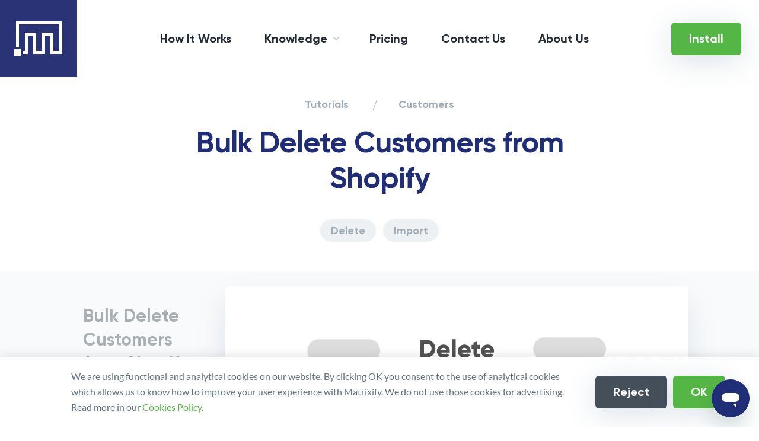

--- FILE ---
content_type: text/html; charset=UTF-8
request_url: https://matrixify.app/tutorials/bulk-delete-customers-shopify/?category=customers
body_size: 13516
content:
    <!DOCTYPE HTML>
<html lang="en-US">
    <head>
        <meta http-equiv="content-type" content="text/html; charset=UTF-8" />
        <title>Bulk Delete Customers from Shopify - Matrixify App</title>
        <meta name="viewport" content="width=device-width, initial-scale=1, maximum-scale=1, user-scalable=no">
        <meta name="keywords" content="matrixify">
        <meta name="theme-color" content="#202e78">
        <link rel="icon" href="https://matrixify.app/wp-content/themes/excelify/assets/img/favicon-new.ico">
        <link rel="apple-touch-icon" href="https://matrixify.app/wp-content/themes/excelify/assets/img/apple-icon.png">

                    <!-- Google Tag Manager -->
            <script>(function(w,d,s,l,i){w[l]=w[l]||[];w[l].push({'gtm.start':
                        new Date().getTime(),event:'gtm.js'});var f=d.getElementsByTagName(s)[0],
                    j=d.createElement(s),dl=l!='dataLayer'?'&l='+l:'';j.async=true;j.src=
                    'https://www.googletagmanager.com/gtm.js?id='+i+dl;f.parentNode.insertBefore(j,f);
                })(window,document,'script','dataLayer','GTM-T58HX6D');</script>
            <!-- End Google Tag Manager -->
        
        <meta name='robots' content='index, follow, max-image-preview:large, max-snippet:-1, max-video-preview:-1' />
	<style>img:is([sizes="auto" i], [sizes^="auto," i]) { contain-intrinsic-size: 3000px 1500px }</style>
	
	<!-- This site is optimized with the Yoast SEO plugin v26.1.1 - https://yoast.com/wordpress/plugins/seo/ -->
	<meta name="description" content="If you have lots of customers in your Shopify store, removing them individually takes time. Learn how Matrixify makes bulk deleting Shopify customers easy." />
	<link rel="canonical" href="https://matrixify.app/tutorials/bulk-delete-customers-shopify/" />
	<meta property="og:locale" content="en_US" />
	<meta property="og:type" content="article" />
	<meta property="og:title" content="Bulk Delete Customers from Shopify - Matrixify App" />
	<meta property="og:description" content="If you have lots of customers in your Shopify store, removing them individually takes time. Learn how Matrixify makes bulk deleting Shopify customers easy." />
	<meta property="og:url" content="https://matrixify.app/tutorials/bulk-delete-customers-shopify/" />
	<meta property="og:site_name" content="Matrixify App" />
	<meta property="article:publisher" content="http://facebook.com/matrixify" />
	<meta property="article:modified_time" content="2023-12-04T12:17:26+00:00" />
	<meta property="og:image" content="https://matrixify.app/wp-content/uploads/Artboard-142.png" />
	<meta property="og:image:width" content="3861" />
	<meta property="og:image:height" content="2430" />
	<meta property="og:image:type" content="image/png" />
	<meta name="twitter:card" content="summary_large_image" />
	<meta name="twitter:image" content="https://matrixify.app/wp-content/uploads/Artboard-142.png" />
	<meta name="twitter:site" content="@matrixify_app" />
	<meta name="twitter:label1" content="Est. reading time" />
	<meta name="twitter:data1" content="2 minutes" />
	<script type="application/ld+json" class="yoast-schema-graph">{"@context":"https://schema.org","@graph":[{"@type":"WebPage","@id":"https://matrixify.app/tutorials/bulk-delete-customers-shopify/","url":"https://matrixify.app/tutorials/bulk-delete-customers-shopify/","name":"Bulk Delete Customers from Shopify - Matrixify App","isPartOf":{"@id":"https://matrixify.app/#website"},"primaryImageOfPage":{"@id":"https://matrixify.app/tutorials/bulk-delete-customers-shopify/#primaryimage"},"image":{"@id":"https://matrixify.app/tutorials/bulk-delete-customers-shopify/#primaryimage"},"thumbnailUrl":"https://matrixify.app/wp-content/uploads/bulk-delete-customers.svg","datePublished":"2018-02-06T00:00:00+00:00","dateModified":"2023-12-04T12:17:26+00:00","description":"If you have lots of customers in your Shopify store, removing them individually takes time. Learn how Matrixify makes bulk deleting Shopify customers easy.","breadcrumb":{"@id":"https://matrixify.app/tutorials/bulk-delete-customers-shopify/#breadcrumb"},"inLanguage":"en-US","potentialAction":[{"@type":"ReadAction","target":["https://matrixify.app/tutorials/bulk-delete-customers-shopify/"]}]},{"@type":"ImageObject","inLanguage":"en-US","@id":"https://matrixify.app/tutorials/bulk-delete-customers-shopify/#primaryimage","url":"https://matrixify.app/wp-content/uploads/bulk-delete-customers.svg","contentUrl":"https://matrixify.app/wp-content/uploads/bulk-delete-customers.svg","caption":"Shopify bulk delete Customers featured|Export Shopify Customers to Delete|Shopify Customer Delete command|Shopify bulk delete customers result|Export pages"},{"@type":"BreadcrumbList","@id":"https://matrixify.app/tutorials/bulk-delete-customers-shopify/#breadcrumb","itemListElement":[{"@type":"ListItem","position":1,"name":"Home","item":"https://matrixify.app/"},{"@type":"ListItem","position":2,"name":"Bulk Delete Customers from Shopify"}]},{"@type":"WebSite","@id":"https://matrixify.app/#website","url":"https://matrixify.app/","name":"Matrixify App","description":"Shopify Data Bulk Import Export Update &amp; Migrate with Excel or CSV files","publisher":{"@id":"https://matrixify.app/#organization"},"potentialAction":[{"@type":"SearchAction","target":{"@type":"EntryPoint","urlTemplate":"https://matrixify.app/?s={search_term_string}"},"query-input":{"@type":"PropertyValueSpecification","valueRequired":true,"valueName":"search_term_string"}}],"inLanguage":"en-US"},{"@type":"Organization","@id":"https://matrixify.app/#organization","name":"Matrixify App","url":"https://matrixify.app/","logo":{"@type":"ImageObject","inLanguage":"en-US","@id":"https://matrixify.app/#/schema/logo/image/","url":"https://matrixify.app/wp-content/uploads/logo-matrixify.svg","contentUrl":"https://matrixify.app/wp-content/uploads/logo-matrixify.svg","width":130,"height":130,"caption":"Matrixify App"},"image":{"@id":"https://matrixify.app/#/schema/logo/image/"},"sameAs":["http://facebook.com/matrixify","https://x.com/matrixify_app","https://www.linkedin.com/company/33228624/","https://www.youtube.com/c/ExcelifyioShopifyImportExportUpdateMigrate"]}]}</script>
	<!-- / Yoast SEO plugin. -->


<link href='https://fonts.gstatic.com' crossorigin rel='preconnect' />
<link rel="alternate" type="application/rss+xml" title="Matrixify App &raquo; Bulk Delete Customers from Shopify Comments Feed" href="https://matrixify.app/tutorials/bulk-delete-customers-shopify/feed/" />
<style id='wp-emoji-styles-inline-css' type='text/css'>

	img.wp-smiley, img.emoji {
		display: inline !important;
		border: none !important;
		box-shadow: none !important;
		height: 1em !important;
		width: 1em !important;
		margin: 0 0.07em !important;
		vertical-align: -0.1em !important;
		background: none !important;
		padding: 0 !important;
	}
</style>
<link rel='stylesheet' id='wp-block-library-css' href='https://matrixify.app/wp-includes/css/dist/block-library/style.min.css?ver=6.8.3' type='text/css' media='all' />
<style id='classic-theme-styles-inline-css' type='text/css'>
/*! This file is auto-generated */
.wp-block-button__link{color:#fff;background-color:#32373c;border-radius:9999px;box-shadow:none;text-decoration:none;padding:calc(.667em + 2px) calc(1.333em + 2px);font-size:1.125em}.wp-block-file__button{background:#32373c;color:#fff;text-decoration:none}
</style>
<style id='global-styles-inline-css' type='text/css'>
:root{--wp--preset--aspect-ratio--square: 1;--wp--preset--aspect-ratio--4-3: 4/3;--wp--preset--aspect-ratio--3-4: 3/4;--wp--preset--aspect-ratio--3-2: 3/2;--wp--preset--aspect-ratio--2-3: 2/3;--wp--preset--aspect-ratio--16-9: 16/9;--wp--preset--aspect-ratio--9-16: 9/16;--wp--preset--color--black: #000000;--wp--preset--color--cyan-bluish-gray: #abb8c3;--wp--preset--color--white: #ffffff;--wp--preset--color--pale-pink: #f78da7;--wp--preset--color--vivid-red: #cf2e2e;--wp--preset--color--luminous-vivid-orange: #ff6900;--wp--preset--color--luminous-vivid-amber: #fcb900;--wp--preset--color--light-green-cyan: #7bdcb5;--wp--preset--color--vivid-green-cyan: #00d084;--wp--preset--color--pale-cyan-blue: #8ed1fc;--wp--preset--color--vivid-cyan-blue: #0693e3;--wp--preset--color--vivid-purple: #9b51e0;--wp--preset--gradient--vivid-cyan-blue-to-vivid-purple: linear-gradient(135deg,rgba(6,147,227,1) 0%,rgb(155,81,224) 100%);--wp--preset--gradient--light-green-cyan-to-vivid-green-cyan: linear-gradient(135deg,rgb(122,220,180) 0%,rgb(0,208,130) 100%);--wp--preset--gradient--luminous-vivid-amber-to-luminous-vivid-orange: linear-gradient(135deg,rgba(252,185,0,1) 0%,rgba(255,105,0,1) 100%);--wp--preset--gradient--luminous-vivid-orange-to-vivid-red: linear-gradient(135deg,rgba(255,105,0,1) 0%,rgb(207,46,46) 100%);--wp--preset--gradient--very-light-gray-to-cyan-bluish-gray: linear-gradient(135deg,rgb(238,238,238) 0%,rgb(169,184,195) 100%);--wp--preset--gradient--cool-to-warm-spectrum: linear-gradient(135deg,rgb(74,234,220) 0%,rgb(151,120,209) 20%,rgb(207,42,186) 40%,rgb(238,44,130) 60%,rgb(251,105,98) 80%,rgb(254,248,76) 100%);--wp--preset--gradient--blush-light-purple: linear-gradient(135deg,rgb(255,206,236) 0%,rgb(152,150,240) 100%);--wp--preset--gradient--blush-bordeaux: linear-gradient(135deg,rgb(254,205,165) 0%,rgb(254,45,45) 50%,rgb(107,0,62) 100%);--wp--preset--gradient--luminous-dusk: linear-gradient(135deg,rgb(255,203,112) 0%,rgb(199,81,192) 50%,rgb(65,88,208) 100%);--wp--preset--gradient--pale-ocean: linear-gradient(135deg,rgb(255,245,203) 0%,rgb(182,227,212) 50%,rgb(51,167,181) 100%);--wp--preset--gradient--electric-grass: linear-gradient(135deg,rgb(202,248,128) 0%,rgb(113,206,126) 100%);--wp--preset--gradient--midnight: linear-gradient(135deg,rgb(2,3,129) 0%,rgb(40,116,252) 100%);--wp--preset--font-size--small: 13px;--wp--preset--font-size--medium: 20px;--wp--preset--font-size--large: 36px;--wp--preset--font-size--x-large: 42px;--wp--preset--spacing--20: 0.44rem;--wp--preset--spacing--30: 0.67rem;--wp--preset--spacing--40: 1rem;--wp--preset--spacing--50: 1.5rem;--wp--preset--spacing--60: 2.25rem;--wp--preset--spacing--70: 3.38rem;--wp--preset--spacing--80: 5.06rem;--wp--preset--shadow--natural: 6px 6px 9px rgba(0, 0, 0, 0.2);--wp--preset--shadow--deep: 12px 12px 50px rgba(0, 0, 0, 0.4);--wp--preset--shadow--sharp: 6px 6px 0px rgba(0, 0, 0, 0.2);--wp--preset--shadow--outlined: 6px 6px 0px -3px rgba(255, 255, 255, 1), 6px 6px rgba(0, 0, 0, 1);--wp--preset--shadow--crisp: 6px 6px 0px rgba(0, 0, 0, 1);}:where(.is-layout-flex){gap: 0.5em;}:where(.is-layout-grid){gap: 0.5em;}body .is-layout-flex{display: flex;}.is-layout-flex{flex-wrap: wrap;align-items: center;}.is-layout-flex > :is(*, div){margin: 0;}body .is-layout-grid{display: grid;}.is-layout-grid > :is(*, div){margin: 0;}:where(.wp-block-columns.is-layout-flex){gap: 2em;}:where(.wp-block-columns.is-layout-grid){gap: 2em;}:where(.wp-block-post-template.is-layout-flex){gap: 1.25em;}:where(.wp-block-post-template.is-layout-grid){gap: 1.25em;}.has-black-color{color: var(--wp--preset--color--black) !important;}.has-cyan-bluish-gray-color{color: var(--wp--preset--color--cyan-bluish-gray) !important;}.has-white-color{color: var(--wp--preset--color--white) !important;}.has-pale-pink-color{color: var(--wp--preset--color--pale-pink) !important;}.has-vivid-red-color{color: var(--wp--preset--color--vivid-red) !important;}.has-luminous-vivid-orange-color{color: var(--wp--preset--color--luminous-vivid-orange) !important;}.has-luminous-vivid-amber-color{color: var(--wp--preset--color--luminous-vivid-amber) !important;}.has-light-green-cyan-color{color: var(--wp--preset--color--light-green-cyan) !important;}.has-vivid-green-cyan-color{color: var(--wp--preset--color--vivid-green-cyan) !important;}.has-pale-cyan-blue-color{color: var(--wp--preset--color--pale-cyan-blue) !important;}.has-vivid-cyan-blue-color{color: var(--wp--preset--color--vivid-cyan-blue) !important;}.has-vivid-purple-color{color: var(--wp--preset--color--vivid-purple) !important;}.has-black-background-color{background-color: var(--wp--preset--color--black) !important;}.has-cyan-bluish-gray-background-color{background-color: var(--wp--preset--color--cyan-bluish-gray) !important;}.has-white-background-color{background-color: var(--wp--preset--color--white) !important;}.has-pale-pink-background-color{background-color: var(--wp--preset--color--pale-pink) !important;}.has-vivid-red-background-color{background-color: var(--wp--preset--color--vivid-red) !important;}.has-luminous-vivid-orange-background-color{background-color: var(--wp--preset--color--luminous-vivid-orange) !important;}.has-luminous-vivid-amber-background-color{background-color: var(--wp--preset--color--luminous-vivid-amber) !important;}.has-light-green-cyan-background-color{background-color: var(--wp--preset--color--light-green-cyan) !important;}.has-vivid-green-cyan-background-color{background-color: var(--wp--preset--color--vivid-green-cyan) !important;}.has-pale-cyan-blue-background-color{background-color: var(--wp--preset--color--pale-cyan-blue) !important;}.has-vivid-cyan-blue-background-color{background-color: var(--wp--preset--color--vivid-cyan-blue) !important;}.has-vivid-purple-background-color{background-color: var(--wp--preset--color--vivid-purple) !important;}.has-black-border-color{border-color: var(--wp--preset--color--black) !important;}.has-cyan-bluish-gray-border-color{border-color: var(--wp--preset--color--cyan-bluish-gray) !important;}.has-white-border-color{border-color: var(--wp--preset--color--white) !important;}.has-pale-pink-border-color{border-color: var(--wp--preset--color--pale-pink) !important;}.has-vivid-red-border-color{border-color: var(--wp--preset--color--vivid-red) !important;}.has-luminous-vivid-orange-border-color{border-color: var(--wp--preset--color--luminous-vivid-orange) !important;}.has-luminous-vivid-amber-border-color{border-color: var(--wp--preset--color--luminous-vivid-amber) !important;}.has-light-green-cyan-border-color{border-color: var(--wp--preset--color--light-green-cyan) !important;}.has-vivid-green-cyan-border-color{border-color: var(--wp--preset--color--vivid-green-cyan) !important;}.has-pale-cyan-blue-border-color{border-color: var(--wp--preset--color--pale-cyan-blue) !important;}.has-vivid-cyan-blue-border-color{border-color: var(--wp--preset--color--vivid-cyan-blue) !important;}.has-vivid-purple-border-color{border-color: var(--wp--preset--color--vivid-purple) !important;}.has-vivid-cyan-blue-to-vivid-purple-gradient-background{background: var(--wp--preset--gradient--vivid-cyan-blue-to-vivid-purple) !important;}.has-light-green-cyan-to-vivid-green-cyan-gradient-background{background: var(--wp--preset--gradient--light-green-cyan-to-vivid-green-cyan) !important;}.has-luminous-vivid-amber-to-luminous-vivid-orange-gradient-background{background: var(--wp--preset--gradient--luminous-vivid-amber-to-luminous-vivid-orange) !important;}.has-luminous-vivid-orange-to-vivid-red-gradient-background{background: var(--wp--preset--gradient--luminous-vivid-orange-to-vivid-red) !important;}.has-very-light-gray-to-cyan-bluish-gray-gradient-background{background: var(--wp--preset--gradient--very-light-gray-to-cyan-bluish-gray) !important;}.has-cool-to-warm-spectrum-gradient-background{background: var(--wp--preset--gradient--cool-to-warm-spectrum) !important;}.has-blush-light-purple-gradient-background{background: var(--wp--preset--gradient--blush-light-purple) !important;}.has-blush-bordeaux-gradient-background{background: var(--wp--preset--gradient--blush-bordeaux) !important;}.has-luminous-dusk-gradient-background{background: var(--wp--preset--gradient--luminous-dusk) !important;}.has-pale-ocean-gradient-background{background: var(--wp--preset--gradient--pale-ocean) !important;}.has-electric-grass-gradient-background{background: var(--wp--preset--gradient--electric-grass) !important;}.has-midnight-gradient-background{background: var(--wp--preset--gradient--midnight) !important;}.has-small-font-size{font-size: var(--wp--preset--font-size--small) !important;}.has-medium-font-size{font-size: var(--wp--preset--font-size--medium) !important;}.has-large-font-size{font-size: var(--wp--preset--font-size--large) !important;}.has-x-large-font-size{font-size: var(--wp--preset--font-size--x-large) !important;}
:where(.wp-block-post-template.is-layout-flex){gap: 1.25em;}:where(.wp-block-post-template.is-layout-grid){gap: 1.25em;}
:where(.wp-block-columns.is-layout-flex){gap: 2em;}:where(.wp-block-columns.is-layout-grid){gap: 2em;}
:root :where(.wp-block-pullquote){font-size: 1.5em;line-height: 1.6;}
</style>
<link rel='stylesheet' id='js_composer_front-css' href='https://matrixify.app/wp-content/plugins/js_composer/assets/css/js_composer.min.css?ver=8.7.1' type='text/css' media='all' />
<link rel='stylesheet' id='excelify-css' href='https://matrixify.app/wp-content/themes/excelify/assets/dist/css/app.min.css?ver=1.0.51' type='text/css' media='' />
<script type="text/javascript" id="jquery-core-js-extra">
/* <![CDATA[ */
var bornGlobal = {"ajax_url":"https:\/\/matrixify.app\/wp-admin\/admin-ajax.php","home_url":"https:\/\/matrixify.app","BORN_IMAGES":"https:\/\/matrixify.app\/wp-content\/themes\/excelify\/assets\/img\/"};
/* ]]> */
</script>
<script type="text/javascript" src="https://matrixify.app/wp-includes/js/jquery/jquery.min.js?ver=3.7.1" id="jquery-core-js"></script>
<script type="text/javascript" src="https://matrixify.app/wp-includes/js/jquery/jquery-migrate.min.js?ver=3.4.1" id="jquery-migrate-js"></script>
<script type="text/javascript" src="https://matrixify.app/wp-content/themes/excelify/assets/dist/js/jquery-1.12.4.min.js?ver=1.0.51" id="jq-min-js"></script>
<script></script><link rel="https://api.w.org/" href="https://matrixify.app/wp-json/" /><link rel="EditURI" type="application/rsd+xml" title="RSD" href="https://matrixify.app/xmlrpc.php?rsd" />
<meta name="generator" content="WordPress 6.8.3" />
<link rel='shortlink' href='https://matrixify.app/?p=3961' />
<link rel="alternate" title="oEmbed (JSON)" type="application/json+oembed" href="https://matrixify.app/wp-json/oembed/1.0/embed?url=https%3A%2F%2Fmatrixify.app%2Ftutorials%2Fbulk-delete-customers-shopify%2F" />
<link rel="alternate" title="oEmbed (XML)" type="text/xml+oembed" href="https://matrixify.app/wp-json/oembed/1.0/embed?url=https%3A%2F%2Fmatrixify.app%2Ftutorials%2Fbulk-delete-customers-shopify%2F&#038;format=xml" />
<meta name="generator" content="Redux 4.5.8" /><meta name="generator" content="Powered by WPBakery Page Builder - drag and drop page builder for WordPress."/>
		<style type="text/css" id="wp-custom-css">
			.ex-post > .content h1,
.ex-post > .content h2,
.ex-post > .content h3,
.ex-post > .content h4 {
	margin-bottom: 20px !important;
}

.ex-post > .content h1 + ul,
.ex-post > .content h2 + ul,
.ex-post > .content h3 + ul,
.ex-post > .content h4 + ul {
	margin-top: 20px !important;
}

.ex-post > .content h1 + ol,
.ex-post > .content h2 + ol,
.ex-post > .content h3 + ol,
.ex-post > .content h4 + ol {
	margin-top: 20px !important;
}

.ex-header {
	margin-top: -10px;
	padding-top: 30px;
}

ul:not(.ul-ignore):not(.dropdown-menu):not(.comment):not(.ab-submenu) {
	margin: 35px 0;
}

ol:not(.ul-ignore):not(.dropdown-menu):not(.comment):not(.ab-submenu) {
	margin: 35px 0;
}

@media only screen and (max-width: 767px) {
.ex-header .swiper-container {
	padding-top: 30px;
	margin-top: -30px;
}
	.ex-header .swiper-slide .item {
		overflow: visible;
	}
}

.doc-content {
	max-width: none !important;
}

/* @media only screen and (max-width: 992px) {
	.ex-filters .filter-dropdown {
		width: 50% !important;
	}
	.ex-type-filters {
		width: 50% !important;
	}
	.ex-type-filters input {
		width: calc(100% - 13px) !important;
	}
} */

/* @media only screen and (max-width: 767px) {
	.ex-filters {
		margin-bottom: 15px !important;
	}
	.ex-type-filters {
		width: 100% !important;
	}
	.ex-type-filters input {
		width: 100% !important;
	}
} */

.ex-post > .content table,
.ex-post > .content table tr,
.ex-post > .content table tr td {
	height: auto !important;
}

.sl-wrapper .sl-close {
	z-index: 100000;
}

.sl-wrapper .sl-image {
	top: 0 !important;
	bottom: 0 !important;
	left: 0 !important;
	right: 0 !important;
	overflow: auto;
	display: flex;
	padding: 60px 0 !important;
	touch-action: auto !important;
	-webkit-overflow-scrolling: touch !important;
}

.sl-wrapper .sl-image img {
	margin-left: auto;
	margin-right: auto;
	margin-top: auto;
	margin-bottom: auto;
	width: auto !important;
	max-width: calc(100% - 240px) !important;
	height: auto !important;
}

@media only screen and (max-width: 767px) {
	.sl-wrapper .sl-image {
		padding: 20px 0 !important;
	}
	.sl-wrapper .sl-image img {
		max-width: calc(100% - 40px) !important;
	}
}

.ex-cookies .buttons {
	display: flex;
	margin-left: 40px;
}

.ex-cookies .buttons a {
	margin-right: 10px;
}

.ex-cookies .buttons a:last-child {
	margin-right: 0;
}

@media only screen and (max-width: 992px) {
	.ex-cookies .buttons {
		justify-content: center;
		margin-left: 0;
	}
}

code {
/* 	word-break: break-all; */
	word-break: break-word;
}

.ex-contacts .items-list .item {
	width: auto;
	flex-basis: 0;
	flex-grow: 1;
}

@media only screen and (max-width: 992px) {
	.wpb_text_column iframe[src*="betteruptime.com"] {
		width: 100%;
		height: 1000px !important;
	}
}

@media only screen and (max-width: 767px) {
	.wpb_text_column iframe[src*="betteruptime.com"] {
		width: 100%;
		height: 840px !important;
	}
}

.wpb_text_column + .ex-buttons {
	margin-top: 45px !important;
}

@media only screen and (max-width: 767px) {
	.wpb_text_column + .ex-buttons {
		margin-top: 30px !important;
	}
}

@media only screen and (max-width: 767px) {
	.ex-type-filters input {
		width: 100% !important;
	}
	html body .ex-filters .active-filters:has(li) {
		margin-bottom: 20px !important;
	}
}

.ex-banner-single.has-list .banner-info .left ul li a .icon {
	transform: scale(1.2);
}

.ex-features-list .content ul li .item .icon img,
.ex-features-list .content ul li .item>a .icon img {
	transform: scale(1.3);
}

.ex-check-list ul li a,
.ex-check-list ul li a span {
	color: #54b644 !important;
}

.ex-check-list ul li a:hover,
.ex-check-list ul li a:hover span {
	color: #454f5a !important;
}		</style>
		<meta name="msvalidate.01" content="78069CE88C614393F8191E5772EA3660" /><noscript><style> .wpb_animate_when_almost_visible { opacity: 1; }</style></noscript>
    </head>
<body class="wp-singular tutorials-template-default single single-tutorials postid-3961 wp-theme-excelify wpb-js-composer js-comp-ver-8.7.1 vc_responsive">
    <!-- Google Tag Manager (noscript) -->
    <noscript><iframe src="https://www.googletagmanager.com/ns.html?id=GTM-T58HX6D"
                      height="0" width="0" style="display:none;visibility:hidden"></iframe></noscript>
    <!-- End Google Tag Manager (noscript) -->

    <div class="ex-content-wrapper">


<button class="ex-btn-menu-mobile"></button>
<button class="ex-btn-menu-mobile is-affix"></button>

<div class="ex-menu-mobile">
    <ul class="menu born-reset"><li id="menu-item-31" class="menu-item menu-item-type-post_type menu-item-object-page menu-item-31"><a href="https://matrixify.app/how-it-works/">How It Works</a></li>
<li id="menu-item-1483" class="menu-item menu-item-type-custom menu-item-object-custom menu-item-has-children menu-item-1483 born-dropdown"><button type="button" class="born-trigger-dropdown">Knowledge</button>
<ul class="sub-menu born-dropdown-content ul-ignore ul-reset">
	<li id="menu-item-29" class="menu-item menu-item-type-post_type menu-item-object-page menu-item-29"><a href="https://matrixify.app/documentation/">Documentation</a></li>
	<li id="menu-item-28" class="menu-item menu-item-type-post_type menu-item-object-page menu-item-28"><a href="https://matrixify.app/tutorials/">Tutorials</a></li>
	<li id="menu-item-27" class="menu-item menu-item-type-post_type menu-item-object-page menu-item-27"><a href="https://matrixify.app/migrate-to-shopify/">Migrate to Shopify</a></li>
	<li id="menu-item-3138" class="menu-item menu-item-type-post_type menu-item-object-page menu-item-3138"><a href="https://matrixify.app/shopify-data-feeds/">Shopify Data Feeds</a></li>
	<li id="menu-item-10293" class="menu-item menu-item-type-post_type menu-item-object-page menu-item-10293"><a href="https://matrixify.app/trusted-matrixify-experts/">Trusted Matrixify Experts</a></li>
	<li id="menu-item-3211" class="menu-item menu-item-type-post_type menu-item-object-page menu-item-3211"><a href="https://matrixify.app/whats-new/">What’s New</a></li>
</ul>
</li>
<li id="menu-item-30" class="menu-item menu-item-type-post_type menu-item-object-page menu-item-30"><a href="https://matrixify.app/pricing/">Pricing</a></li>
<li id="menu-item-25" class="menu-item menu-item-type-post_type menu-item-object-page menu-item-25"><a href="https://matrixify.app/contact-us/">Contact Us</a></li>
<li id="menu-item-2961" class="menu-item menu-item-type-post_type menu-item-object-page menu-item-2961"><a href="https://matrixify.app/about-us/">About Us</a></li>
</ul></div>

<div class="ex-dock-mobile">
    <a href="https://matrixify.app" class="logo"><img src="https://matrixify.app/wp-content/themes/excelify/assets/img/logo-matrixify-mobile.svg" alt="Matrixify App: Bulk Import Export Update Shopify with Excel"></a>
    <a href="https://apps.shopify.com/excel-export-import?ref=itissible&m_campaign=get-excelify-now-button" target="_blank" class="ex-btn">Install</a>
</div>

<div class="ex-dock">
    <div>
        <a href="https://matrixify.app" class="logo"><img src="https://matrixify.app/wp-content/themes/excelify/assets/img/logo-matrixify-1.svg" alt="Matrixify App: Bulk Import Export Update Shopify with Excel"></a>
    </div>
    <div>
        <ul class="menu born-reset"><li id="menu-item-31" class="menu-item menu-item-type-post_type menu-item-object-page menu-item-31"><a href="https://matrixify.app/how-it-works/">How It Works</a></li>
<li id="menu-item-1483" class="menu-item menu-item-type-custom menu-item-object-custom menu-item-has-children menu-item-1483 born-dropdown"><button type="button" class="born-trigger-dropdown">Knowledge</button>
<ul class="sub-menu born-dropdown-content ul-ignore ul-reset">
	<li id="menu-item-29" class="menu-item menu-item-type-post_type menu-item-object-page menu-item-29"><a href="https://matrixify.app/documentation/">Documentation</a></li>
	<li id="menu-item-28" class="menu-item menu-item-type-post_type menu-item-object-page menu-item-28"><a href="https://matrixify.app/tutorials/">Tutorials</a></li>
	<li id="menu-item-27" class="menu-item menu-item-type-post_type menu-item-object-page menu-item-27"><a href="https://matrixify.app/migrate-to-shopify/">Migrate to Shopify</a></li>
	<li id="menu-item-3138" class="menu-item menu-item-type-post_type menu-item-object-page menu-item-3138"><a href="https://matrixify.app/shopify-data-feeds/">Shopify Data Feeds</a></li>
	<li id="menu-item-10293" class="menu-item menu-item-type-post_type menu-item-object-page menu-item-10293"><a href="https://matrixify.app/trusted-matrixify-experts/">Trusted Matrixify Experts</a></li>
	<li id="menu-item-3211" class="menu-item menu-item-type-post_type menu-item-object-page menu-item-3211"><a href="https://matrixify.app/whats-new/">What’s New</a></li>
</ul>
</li>
<li id="menu-item-30" class="menu-item menu-item-type-post_type menu-item-object-page menu-item-30"><a href="https://matrixify.app/pricing/">Pricing</a></li>
<li id="menu-item-25" class="menu-item menu-item-type-post_type menu-item-object-page menu-item-25"><a href="https://matrixify.app/contact-us/">Contact Us</a></li>
<li id="menu-item-2961" class="menu-item menu-item-type-post_type menu-item-object-page menu-item-2961"><a href="https://matrixify.app/about-us/">About Us</a></li>
</ul>    </div>
    <div>
        <a href="https://apps.shopify.com/excel-export-import?ref=itissible&m_campaign=get-excelify-now-button" target="_blank" class="ex-btn">Install</a>
    </div>
</div>



    
    <div class="vc_row wpb_row vc_row-fluid vc_row-has-fill" style="background: #ffffff;">
        <div class="born-container is-wide">
            <div class="wpb_column vc_column_container vc_col-sm-12">
                <div class="vc_column-inner">
                    <div class="wpb_wrapper">

                        <div class="ex-page-title">
                            <div class="ex-breadcrumbs">

                                <a href="https://matrixify.app/tutorials/">Tutorials</a>

                                                                    <a href="https://matrixify.app/tutorials/?category=customers">Customers</a>
                                
                            </div>
                            <h1>Bulk Delete Customers from Shopify</h1>

                                                            <div class="ex-tags">
                                                                            <a href="https://matrixify.app/tutorials/?tags=Delete" rel="nofollow">Delete</a>
                                                                            <a href="https://matrixify.app/tutorials/?tags=Import" rel="nofollow">Import</a>
                                                                    </div>
                            
                        </div>

                    </div>
                </div>
            </div>
        </div>
    </div>


    <div class="vc_row wpb_row vc_row-fluid">
        <div class="born-container is-wide">
            <div class="wpb_column vc_column_container vc_col-sm-12">
                <div class="vc_column-inner">
                    <div class="wpb_wrapper">

                        <div class="ex-post">


                            
                            
                                <div class="sidebar">
                                    <div class="sticky-content">
                                        <div class="sticky-scroll">

                                            <style>
                                                .ex-sidebar-heading {
                                                    transition: all 150ms ease;
                                                    font-size: 30px;
                                                    line-height: 40px;
                                                    color: #a8afb7;
                                                    font-family: 'Gilroy Bold', sans-serif;
                                                    font-weight: 600;
                                                    margin-left: 20px;
                                                    padding-top: 30px;
                                                    cursor: pointer;
                                                }
                                                .ex-sidebar-heading:hover {
                                                    color: #454f5a;
                                                }
                                            </style>
                                            <div class="ex-sidebar-heading">Bulk Delete Customers from Shopify</div>
                                            <ul class="anchor-list born-reset">

                                            </ul>
                                        </div>
                                    </div>
                                    <div class="anchor-list-mobile">

                                    </div>
                                </div>
                            

                            <div class="content ex-post-content main-post-content">
                                
                                        <div class="title-image">
                                            <img src="https://matrixify.app/wp-content/uploads/bulk-delete-customers.svg" alt="Shopify bulk delete Customers featured|Export Shopify Customers to Delete|Shopify Customer Delete command|Shopify bulk delete customers result|Export pages">
                                        </div>

                                    <p>So you are in this situation when you need to bulk delete Customers from your Shopify store.</p>
<p>You can do it with Matrixify app like that:</p>
<h2>1. Export all your existing Customers</h2>
<p>In the Export section, click the Customers checkbox to export Customers. You can also include their addresses if you will need that data to select, which customers you need to delete.</p>
<p><a href="https://matrixify.app/wp-content/uploads/Export-Customers-from-Shopify-to-CSV-Excel-bulk-delete-import-export-update-Matrixify.png"><img fetchpriority="high" decoding="async" class="aligncenter wp-image-12900 size-large" src="https://matrixify.app/wp-content/uploads/Export-Customers-from-Shopify-to-CSV-Excel-bulk-delete-import-export-update-Matrixify-1024x664.png" alt="Export-Customers-from-Shopify-to-CSV-Excel-bulk-delete-import-export-update-Matrixify" width="1024" height="664" srcset="https://matrixify.app/wp-content/uploads/Export-Customers-from-Shopify-to-CSV-Excel-bulk-delete-import-export-update-Matrixify-1024x664.png 1024w, https://matrixify.app/wp-content/uploads/Export-Customers-from-Shopify-to-CSV-Excel-bulk-delete-import-export-update-Matrixify-300x194.png 300w, https://matrixify.app/wp-content/uploads/Export-Customers-from-Shopify-to-CSV-Excel-bulk-delete-import-export-update-Matrixify-768x498.png 768w, https://matrixify.app/wp-content/uploads/Export-Customers-from-Shopify-to-CSV-Excel-bulk-delete-import-export-update-Matrixify-30x19.png 30w, https://matrixify.app/wp-content/uploads/Export-Customers-from-Shopify-to-CSV-Excel-bulk-delete-import-export-update-Matrixify-1003x650.png 1003w, https://matrixify.app/wp-content/uploads/Export-Customers-from-Shopify-to-CSV-Excel-bulk-delete-import-export-update-Matrixify-370x240.png 370w, https://matrixify.app/wp-content/uploads/Export-Customers-from-Shopify-to-CSV-Excel-bulk-delete-import-export-update-Matrixify-185x120.png 185w, https://matrixify.app/wp-content/uploads/Export-Customers-from-Shopify-to-CSV-Excel-bulk-delete-import-export-update-Matrixify-120x78.png 120w, https://matrixify.app/wp-content/uploads/Export-Customers-from-Shopify-to-CSV-Excel-bulk-delete-import-export-update-Matrixify-787x510.png 787w, https://matrixify.app/wp-content/uploads/Export-Customers-from-Shopify-to-CSV-Excel-bulk-delete-import-export-update-Matrixify-600x389.png 600w, https://matrixify.app/wp-content/uploads/Export-Customers-from-Shopify-to-CSV-Excel-bulk-delete-import-export-update-Matrixify-180x117.png 180w, https://matrixify.app/wp-content/uploads/Export-Customers-from-Shopify-to-CSV-Excel-bulk-delete-import-export-update-Matrixify-864x560.png 864w, https://matrixify.app/wp-content/uploads/Export-Customers-from-Shopify-to-CSV-Excel-bulk-delete-import-export-update-Matrixify-900x583.png 900w, https://matrixify.app/wp-content/uploads/Export-Customers-from-Shopify-to-CSV-Excel-bulk-delete-import-export-update-Matrixify-385x250.png 385w, https://matrixify.app/wp-content/uploads/Export-Customers-from-Shopify-to-CSV-Excel-bulk-delete-import-export-update-Matrixify-602x390.png 602w, https://matrixify.app/wp-content/uploads/Export-Customers-from-Shopify-to-CSV-Excel-bulk-delete-import-export-update-Matrixify.png 1288w" sizes="(max-width: 1024px) 100vw, 1024px" /></a></p>
<h2>2. Edit the Excel file to keep customers you need to delete</h2>
<p>Make sure to remove all those customer rows from that Excel file, which you want to still keep in your store. So that your file contains only Customers you want to delete.</p>
<p>And then set the &#8220;Command&#8221; column to &#8220;DELETE&#8221; for all of them.</p>
<p>Like this:</p>
<p><a href="/wp-content/uploads/Shopify-Customer-Delete-command-1.png"><img decoding="async" class="aligncenter wp-image-7113 " src="/wp-content/uploads/Shopify-Customer-Delete-command-1.png" alt="Shopify Customer Delete command" width="813" height="358" srcset="https://matrixify.app/wp-content/uploads/Shopify-Customer-Delete-command-1.png 1417w, https://matrixify.app/wp-content/uploads/Shopify-Customer-Delete-command-1-300x132.png 300w, https://matrixify.app/wp-content/uploads/Shopify-Customer-Delete-command-1-1024x451.png 1024w, https://matrixify.app/wp-content/uploads/Shopify-Customer-Delete-command-1-768x338.png 768w, https://matrixify.app/wp-content/uploads/Shopify-Customer-Delete-command-1-30x13.png 30w, https://matrixify.app/wp-content/uploads/Shopify-Customer-Delete-command-1-370x163.png 370w, https://matrixify.app/wp-content/uploads/Shopify-Customer-Delete-command-1-273x120.png 273w, https://matrixify.app/wp-content/uploads/Shopify-Customer-Delete-command-1-120x53.png 120w, https://matrixify.app/wp-content/uploads/Shopify-Customer-Delete-command-1-1158x510.png 1158w, https://matrixify.app/wp-content/uploads/Shopify-Customer-Delete-command-1-600x264.png 600w, https://matrixify.app/wp-content/uploads/Shopify-Customer-Delete-command-1-180x79.png 180w, https://matrixify.app/wp-content/uploads/Shopify-Customer-Delete-command-1-1272x560.png 1272w, https://matrixify.app/wp-content/uploads/Shopify-Customer-Delete-command-1-900x396.png 900w, https://matrixify.app/wp-content/uploads/Shopify-Customer-Delete-command-1-385x170.png 385w, https://matrixify.app/wp-content/uploads/Shopify-Customer-Delete-command-1-886x390.png 886w" sizes="(max-width: 813px) 100vw, 813px" /></a></p>
<h2>3. Import that file with the app</h2>
<p><a href="https://matrixify.app/wp-content/uploads/Bulk-Delete-Shopify-Customers-CSV-Excel-XLSX-Matrixify-Improt-Export-Update.png"><img decoding="async" class="size-full wp-image-12901 aligncenter" src="https://matrixify.app/wp-content/uploads/Bulk-Delete-Shopify-Customers-CSV-Excel-XLSX-Matrixify-Improt-Export-Update.png" alt="Bulk Delete Shopify Customers CSV Excel XLSX Matrixify Improt Export Update" width="985" height="516" srcset="https://matrixify.app/wp-content/uploads/Bulk-Delete-Shopify-Customers-CSV-Excel-XLSX-Matrixify-Improt-Export-Update.png 985w, https://matrixify.app/wp-content/uploads/Bulk-Delete-Shopify-Customers-CSV-Excel-XLSX-Matrixify-Improt-Export-Update-300x157.png 300w, https://matrixify.app/wp-content/uploads/Bulk-Delete-Shopify-Customers-CSV-Excel-XLSX-Matrixify-Improt-Export-Update-768x402.png 768w, https://matrixify.app/wp-content/uploads/Bulk-Delete-Shopify-Customers-CSV-Excel-XLSX-Matrixify-Improt-Export-Update-30x16.png 30w, https://matrixify.app/wp-content/uploads/Bulk-Delete-Shopify-Customers-CSV-Excel-XLSX-Matrixify-Improt-Export-Update-370x194.png 370w, https://matrixify.app/wp-content/uploads/Bulk-Delete-Shopify-Customers-CSV-Excel-XLSX-Matrixify-Improt-Export-Update-229x120.png 229w, https://matrixify.app/wp-content/uploads/Bulk-Delete-Shopify-Customers-CSV-Excel-XLSX-Matrixify-Improt-Export-Update-120x63.png 120w, https://matrixify.app/wp-content/uploads/Bulk-Delete-Shopify-Customers-CSV-Excel-XLSX-Matrixify-Improt-Export-Update-974x510.png 974w, https://matrixify.app/wp-content/uploads/Bulk-Delete-Shopify-Customers-CSV-Excel-XLSX-Matrixify-Improt-Export-Update-600x314.png 600w, https://matrixify.app/wp-content/uploads/Bulk-Delete-Shopify-Customers-CSV-Excel-XLSX-Matrixify-Improt-Export-Update-180x94.png 180w, https://matrixify.app/wp-content/uploads/Bulk-Delete-Shopify-Customers-CSV-Excel-XLSX-Matrixify-Improt-Export-Update-900x471.png 900w, https://matrixify.app/wp-content/uploads/Bulk-Delete-Shopify-Customers-CSV-Excel-XLSX-Matrixify-Improt-Export-Update-385x202.png 385w, https://matrixify.app/wp-content/uploads/Bulk-Delete-Shopify-Customers-CSV-Excel-XLSX-Matrixify-Improt-Export-Update-744x390.png 744w" sizes="(max-width: 985px) 100vw, 985px" /></a></p>
<p>That&#8217;s it &#8211; those customers will be deleted now.</p>
<h2>Good to know</h2>
<ul>
<li>If any customer deletion will fail, then most likely that customer has an Order, and Shopify doesn&#8217;t allow to delete customers which have orders. To delete that customer, first, you need to <a href="/tutorials/remove-customer-from-existing-shopify-order/?category=customers">remove/unlink that customer from his Orders</a>.</li>
<li>You can bulk delete any other Shopify items the same way, like: Products, Discounts, Pages, Orders, etc.</li>
</ul>
<p>&nbsp;</p>
                            </div>

                        </div>

                        
                                                            
                                
                                <div class="ex-related-posts born-mb-big born-mt-small">

                                    <div class="title">
                                        <h2>Similar tutorials</h2>
                                    </div>

                                    <div class="items-list">


                                        


                                                <div class="ex-post-card">
                                                    <a href="https://matrixify.app/tutorials/delete-addresses-for-shopify-customers-in-bulk/" class="image" style="background-image: url(https://matrixify.app/wp-content/uploads/delete-adresses-shopify01.svg);">
                                                        <span class="sizing"></span>
                                                    </a>
                                                    <div class="data">
                                                        <h3><a href="https://matrixify.app/tutorials/delete-addresses-for-shopify-customers-in-bulk/">Delete addresses for Shopify Customers in bulk</a>
                                                        </h3>
                                                        <div class="desc">
                                                                                                                    </div>
                                                        <div class="tags">

                                                                                                                            <a href="https://matrixify.app/tutorials/?tags=Update">Update</a>
                                                                                                                            <a href="https://matrixify.app/tutorials/?tags=Delete">Delete</a>
                                                                                                                            <a href="https://matrixify.app/tutorials/?tags=Import">Import</a>
                                                                                                                            <a href="https://matrixify.app/tutorials/?tags=Addresses">Addresses</a>
                                                            
                                                        </div>
                                                    </div>
                                                </div>



                                                                                        
                                        


                                                <div class="ex-post-card">
                                                    <a href="https://matrixify.app/tutorials/how-to-import-shopify-transporter-csv-files/" class="image" style="background-image: url(https://matrixify.app/wp-content/uploads/import-shopify-transporter-products-csv.svg);">
                                                        <span class="sizing"></span>
                                                    </a>
                                                    <div class="data">
                                                        <h3><a href="https://matrixify.app/tutorials/how-to-import-shopify-transporter-csv-files/">How to import Shopify Transporter CSV files</a>
                                                        </h3>
                                                        <div class="desc">
                                                                                                                    </div>
                                                        <div class="tags">

                                                                                                                            <a href="https://matrixify.app/tutorials/?tags=Import">Import</a>
                                                                                                                            <a href="https://matrixify.app/tutorials/?tags=Migration">Migration</a>
                                                                                                                            <a href="https://matrixify.app/tutorials/?tags=Shopify Transporter">Shopify Transporter</a>
                                                            
                                                        </div>
                                                    </div>
                                                </div>



                                                                                        
                                        


                                                <div class="ex-post-card">
                                                    <a href="https://matrixify.app/tutorials/migrate-store-from-wordpress-woocommerce-to-shopify/" class="image" style="background-image: url(https://matrixify.app/wp-content/uploads/import-from-woocommerce5.svg);">
                                                        <span class="sizing"></span>
                                                    </a>
                                                    <div class="data">
                                                        <h3><a href="https://matrixify.app/tutorials/migrate-store-from-wordpress-woocommerce-to-shopify/">Migrate your store from WordPress/WooCommerce to Shopify</a>
                                                        </h3>
                                                        <div class="desc">
                                                                                                                    </div>
                                                        <div class="tags">

                                                                                                                            <a href="https://matrixify.app/tutorials/?tags=Import">Import</a>
                                                                                                                            <a href="https://matrixify.app/tutorials/?tags=Video">Video</a>
                                                                                                                            <a href="https://matrixify.app/tutorials/?tags=WordPress">WordPress</a>
                                                                                                                            <a href="https://matrixify.app/tutorials/?tags=Migration">Migration</a>
                                                                                                                            <a href="https://matrixify.app/tutorials/?tags=WooCommerce">WooCommerce</a>
                                                            
                                                        </div>
                                                    </div>
                                                </div>



                                                                                        
                                                                                    
                                                                                    
                                                                                    
                                                                                    
                                                                                    
                                                                                    
                                        
                                    </div>
                                    <div class="show-btn">
                                        <a href="https://matrixify.app/tutorials" class="ex-btn is-hollow">More tutorials</a>
                                    </div>

                                </div>
                                

                            


                    </div>
                </div>
            </div>
        </div>
    </div>



    <script src="https://matrixify.app/wp-content/themes/excelify/assets/dist/js/anchors.js?ver=1.0.51"></script>



    <div class="ex-cookies" style="display: none;">
        <div class="born-container is-wide">
            <div class="content">
                <p>We are using functional and analytical cookies on our website. By clicking OK you consent to the use of analytical cookies which allows us to know how to improve your user experience with Matrixify. We do not use those cookies for advertising. Read more in our <a href="/cookies-policy/">Cookies Policy</a>.</p>
            </div>
            <div class="buttons">
                <a href="#" data-consent="no">Reject</a>
                <a href="#" data-consent="yes">OK</a>
            </div>
        </div>
    </div>

<div class="vc_row wpb_row vc_row-fluid vc_row-has-fill" style="background: #202e78;">
    <div class="born-container is-narrow">
        <div class="wpb_column vc_column_container vc_col-sm-12">
            <div class="vc_column-inner">
                <div class="wpb_wrapper">

                    <div class="ex-footer">

                        <div class="row is-cta">
                            <div class="title">
                                <h3>Start managing your Shopify data today!</h3>
                            </div>
                            <div class="actions">

										                                    <a href="https://apps.shopify.com/excel-export-import?ref=itissible&m_campaign=get-excelify-now-button" target="_blank" class="ex-btn">Install</a>
										 
										 
                            </div>
                        </div>

                        <div class="row is-menu">
                            <div class="footer-menu">
										 <ul class="menu born-reset"><li><div class="title">Product</div></li><li id="menu-item-41" class="menu-item menu-item-type-post_type menu-item-object-page menu-item-41"><a href="https://matrixify.app/how-it-works/">How It Works</a></li>
<li id="menu-item-39" class="menu-item menu-item-type-post_type menu-item-object-page menu-item-39"><a href="https://matrixify.app/whats-new/">What’s New</a></li>
<li id="menu-item-40" class="menu-item menu-item-type-post_type menu-item-object-page menu-item-40"><a href="https://matrixify.app/pricing/">Pricing</a></li>
</ul>										 <ul class="menu born-reset"><li><div class="title">Resources</div></li><li id="menu-item-48" class="menu-item menu-item-type-post_type menu-item-object-page menu-item-48"><a href="https://matrixify.app/documentation/">Documentation</a></li>
<li id="menu-item-47" class="menu-item menu-item-type-post_type menu-item-object-page menu-item-47"><a href="https://matrixify.app/tutorials/">Tutorials and Guides</a></li>
<li id="menu-item-46" class="menu-item menu-item-type-post_type menu-item-object-page menu-item-46"><a href="https://matrixify.app/migrate-to-shopify/">Migrate to Shopify</a></li>
<li id="menu-item-3212" class="menu-item menu-item-type-post_type menu-item-object-page menu-item-3212"><a href="https://matrixify.app/shopify-data-feeds/">Shopify Data Feeds</a></li>
<li id="menu-item-10294" class="menu-item menu-item-type-post_type menu-item-object-page menu-item-10294"><a href="https://matrixify.app/trusted-matrixify-experts/">Trusted Matrixify Experts</a></li>
</ul>										 <ul class="menu born-reset"><li><div class="title">Company</div></li><li id="menu-item-45" class="menu-item menu-item-type-post_type menu-item-object-page menu-item-45"><a href="https://matrixify.app/contact-us/">Contact Us</a></li>
<li id="menu-item-44" class="menu-item menu-item-type-post_type menu-item-object-page menu-item-44"><a href="https://matrixify.app/about-us/">About Us</a></li>
<li id="menu-item-3114" class="menu-item menu-item-type-post_type menu-item-object-page menu-item-3114"><a href="https://matrixify.app/terms-conditions/">Terms &#038; Conditions</a></li>
<li id="menu-item-43" class="menu-item menu-item-type-post_type menu-item-object-page menu-item-43"><a href="https://matrixify.app/privacy-notice/">Privacy Notice</a></li>
<li id="menu-item-3084" class="menu-item menu-item-type-post_type menu-item-object-page menu-item-3084"><a href="https://matrixify.app/cookies-policy/">Cookies Policy</a></li>
<li id="menu-item-14333" class="menu-item menu-item-type-post_type menu-item-object-page menu-item-14333"><a href="https://matrixify.app/compliance-security/">Compliance &#038; Security</a></li>
</ul>                            </div>
                            <div class="footer-socials">
										                                 <div class="ex-social">
											  
                                          <a href="https://www.facebook.com/matrixify/" target="_blank">
															<img src="https://matrixify.app/wp-content/uploads/fb.svg" alt="Excelify Facebook channel">                                          </a>

												  
                                          <a href="https://twitter.com/matrixify_app/" target="_blank">
															<img src="https://matrixify.app/wp-content/uploads/tw.svg" alt="Excelify Twitter channel">                                          </a>

												  
                                          <a href="https://www.youtube.com/c/MatrixifyShopifyImportExportUpdateMigrate" target="_blank">
															<img src="https://matrixify.app/wp-content/uploads/yt.svg" alt="Excelify Youtube channel">                                          </a>

												                                  </div>
                            </div>
                        </div>

							                             <div class="row is-newsletter">
                               <div class="label">Newsletter</div>
                               <form id="mc-newsletter">
                                   <div class="input-wrapper">
                                       <input type="text" id="email" name="email" placeholder="Your e-mail address"
                                              data-validation="required email"
                                              data-validation-error-msg-required="E-mail address is required"
                                              data-validation-error-msg-email="E-mail seems invalid"
                                       >
                                       <input type="submit" class="ex-btn is-blue has-hollow-hover" value="Subscribe">
                                   </div>
                                   <div class="input-wrapper is-checkbox">
                                       <input type="checkbox" id="checkbox-1"
                                              data-validation="required"
                                              data-validation-error-msg-required="Field required"
                                       >
                                       <label for="checkbox-1">
														I have read and I accept the <a href="/privacy-notice/">Privacy Notice</a> and I would like to subscribe to Matrixify news.
We will use your e-mail only to send app news and events, not more often than once per month.			                                       </label>
                                   </div>
                                   <div class="mc-success">
												  Thank you for subscribing!                                   </div>
                               </form>
                           </div>
							  
                        <div class="row is-copyright">
                            <div class="copyright">
                                <div>© 2025 Matrixify.app</div>
                                <div class="made">
                                    <span>Made in Latvia</span>
                                    <img src="https://matrixify.app/wp-content/themes/excelify/assets/img/icon-lv.svg" alt="Latvia">
                                </div>
                                <div>
                                    <a href="https://born.lv" target="_blank" class="made-by-born"
                                       title="Web lapa izstrādāta BORN aģentūrā">
                                        <span>Web development by </span>
                                        <svg width="45px" height="10px">
                                            <path
                                                    d="M40.000,10.000 L40.000,5.000 L45.000,5.000 L45.000,10.000 L40.000,10.000 ZM35.000,10.000 L30.000,10.000 L25.000,10.000 L25.000,5.000 L20.000,5.000 L20.000,10.000 L15.000,10.000 L10.000,10.000 L5.000,10.000 L-0.000,10.000 L-0.000,5.000 L-0.000,-0.000 L5.000,-0.000 L5.000,5.000 L10.000,5.000 L10.000,-0.000 L15.000,-0.000 L20.000,-0.000 L25.000,-0.000 L30.000,-0.000 L35.000,-0.000 L40.000,-0.000 L40.000,5.000 L35.000,5.000 L35.000,10.000 Z">
                                            </path>
                                        </svg>
                                    </a>
                                </div>
                            </div>
                        </div>

                    </div>

                </div>
            </div>
        </div>
    </div>
</div>

<style>
    .ex-back-to-top {
        transition: all 150ms ease;
        font-size: 0;
        line-height: 0;
        width: 50px;
        height: 50px;
        border-radius: 50% !important;
        overflow: hidden;
        display: block;
        display: flex;
        align-items: center;
        justify-content: center;
        background-color: #54b644;
        background-image: url("data:image/svg+xml,%3Csvg xmlns='http://www.w3.org/2000/svg' width='16' height='10' viewBox='0 0 16 10'%3E%3Cdefs%3E%3Cstyle%3E .cls-1 %7B fill: %23fff; fill-rule: evenodd; %7D %3C/style%3E%3C/defs%3E%3Cpath class='cls-1' d='M2043.56,1005.54a1.344,1.344,0,0,1-1.98,0l-5.59-5.921-5.6,5.921a1.344,1.344,0,0,1-1.98,0,1.543,1.543,0,0,1,0-2.1l6.42-6.8a0.98,0.98,0,0,1,.13-0.209,1.441,1.441,0,0,1,2.05,0,0.98,0.98,0,0,1,.13.209l6.42,6.8A1.543,1.543,0,0,1,2043.56,1005.54Z' transform='translate(-2028 -996)'/%3E%3C/svg%3E");
        background-position: 18px 18px;
        background-repeat: no-repeat;
        margin-right: 25px;
        flex-shrink: 0;
        position: fixed;
        bottom: 25px;
        right: 0;
        z-index: 10000;
        -webkit-appearance: none !important;
    }
    .ex-back-to-top:hover {
        background-color: #4ba33d;
        box-shadow: 0 10px 40px rgb(73 105 138 / 20%);
    }
    .ex-back-to-top:active {
        background-position: 18px 16px;
    }

    .ex-back-to-top.is-hidden {
        opacity: 0;
        pointer-events: none;
    }
    .ex-back-to-top.is-hidden-on-click {
        opacity: 0;
        pointer-events: none;
    }
    @media only screen and (max-width: 767px) {
        .ex-back-to-top {
            bottom: 10px;
            margin-right: 10px;
            transform-origin: bottom right;
            transform: scale(0.8);
        }
    }
</style>

<button class="ex-back-to-top is-hidden">Back to top</button>

<script>

    // Scroll to top

    jQuery(document).ready(function() {

        jQuery('.ex-back-to-top').click(function(e) {
            e.preventDefault();
            jQuery('html, body').animate({ scrollTop: 0 }, 650);
            jQuery('.ex-back-to-top').addClass('is-hidden-on-click');
            setTimeout(function() {
                jQuery('.ex-back-to-top').removeClass('is-hidden-on-click');
            }, 650);
            return false;
        });

    });

    jQuery(window).scroll(function() {
        if (jQuery(document).scrollTop() > 450) {
            jQuery('.ex-back-to-top').removeClass('is-hidden');
        }
        else {
            jQuery('.ex-back-to-top').addClass('is-hidden');
        }
    });
</script>


<script>
    jQuery( document ).ready(function() {
        jQuery.validate({
            form : '#mc-newsletter',

            onSuccess : function($form) {

                jQuery.ajax({
                    type: "POST",
                    url: 'https://matrixify.app/wp-admin/admin-ajax.php',
                    data: {
                        action: 'mc_subscribe',
                        data: {
                            'email': jQuery('#email').val(),
                        },
                    },
                    success: function (msg) {

                    },
                    error: function (msg) {

                    }
                });

                jQuery('.is-newsletter').addClass('is-success');
                jQuery('.mc-success').show();


                return false;


            },
        });


        /** START: Helpers **/
        function createCookie(name, value, days) {
            var expires = "";
            if (days) {
                var date = new Date();
                date.setTime(date.getTime() + (days * 24 * 60 * 60 * 1000));
                expires = "; expires=" + date.toUTCString();
            }
            document.cookie = name + "=" + value + expires + "; path=/";
        }

        function readCookie(name) {
            var nameEQ = name + "=";
            var ca = document.cookie.split(';');
            for (var i = 0; i < ca.length; i++) {
                var c = ca[i];
                while (c.charAt(0) == ' ') c = c.substring(1, c.length);
                if (c.indexOf(nameEQ) == 0) return c.substring(nameEQ.length, c.length);
            }
            return null;
        }

        /** END: Helpers **/

        function initCookiePopup() {
            var container = jQuery('.ex-cookies'),
                btn_sel = '[data-consent]',
                user_choice_data = 'consent',
                data_val_allow = 'yes',
                consent_expires = 364,
                consent_cookie = '_consent_given', // reflects tagmanager settings
                popup_expires = 1,
                popup_cookie = 'born_cookie_hide';


            // user input is not registered or cookie has expired
            if ( readCookie(popup_cookie) === null && readCookie(consent_cookie) === null ) {
                // populate popup dialog
                container.attr('style', '');

                container.find(btn_sel).click(function(e) {
                    e.preventDefault();

                    var choice_btn = jQuery(this);
                    container.attr('style', 'display: none;');

                    // register user choice

                    createCookie(popup_cookie, '1', popup_expires);

                    if( choice_btn.data(user_choice_data) === data_val_allow ) {
                        createCookie(consent_cookie, 'allow', consent_expires);
                        location.reload();
                    }
                });
            }
        }

        initCookiePopup();

    });




</script>

<script>


    // var $quicksearch = jQuery('.ex-quicksearch').keyup(debounce(function() {

    //     // regex = new RegExp($quicksearch.val(), 'gi');

    //     value = $quicksearch.val().toLowerCase();

    //     jQuery('.ex-tutorials-grid .element-item').each(function() {

    //         var $this = $(this);

    //         if($this.text().toLowerCase().indexOf(value) === -1) {
    //             $this.closest('.element-item').hide();
    //         }

    //         else {
    //             $this.closest('.element-item').show();
    //         }

    //     });

    //     if(jQuery(this).val()) {
    //         jQuery('.ex-type-filters').removeClass('hide-clear');
    //         jQuery('.ex-type-filters').addClass('show-clear');
    //     }
    //     else {
    //         jQuery('.ex-type-filters').removeClass('show-clear');
    //         jQuery('.ex-type-filters').addClass('hide-clear');
    //     }

    // }));

    $.expr[':'].containsIgnoreCase = function (n, i, m) {
        return jQuery(n).text().toUpperCase().indexOf(m[3].toUpperCase()) >= 0;
    };

    var $quicksearch = jQuery('.ex-quicksearch').keyup(debounce(function() {

        value = $quicksearch.val();

        var lastChar = value[value.length -1];

        if(lastChar === " ") {
        }

        else {

            var array = value.split(" ");

            // var arrayJoin = array.join(",");

            // console.log(arrayJoin);

            function target() {

                var count = array.length;

                var index = 0;

                var result = "";

                jQuery(array).each(function() {

                    index++;

                    if(index == count) {
                        result += ":containsIgnoreCase("+this+")";
                    }

                    else {
                        result += ":containsIgnoreCase("+this+")";
                    }

                });

                return result

            }


            // console.log(target());

            // jQuery(array).each(function() {

            // console.log(this);

            // jQuery(".ex-tutorials-grid .element-item:not(:containsIgnoreCase(" + this + "))").hide();

            // jQuery(".ex-tutorials-grid .element-item:containsIgnoreCase(" + this + ")").show();

            // });

            jQuery(".ex-tutorials-grid .element-item").hide();

            jQuery(".ex-tutorials-grid .element-item"+target()+"").show();

            console.log(target());

            // jQuery(''+target()+'').show();

            // jQuery(".ex-tutorials-grid .element-item:not(:containsIgnoreCase('sku'), .ex-tutorials-grid .element-item:not(:containsIgnoreCase('woo')").hide();

        }


        if(jQuery(this).val()) {
            jQuery('.ex-type-filters').removeClass('hide-clear');
            jQuery('.ex-type-filters').addClass('show-clear');
        }
        else {
            jQuery('.ex-type-filters').removeClass('show-clear');
            jQuery('.ex-type-filters').addClass('hide-clear');
        }

    }));


    // Debounce so filtering doesn't happen every millisecond

    function debounce( fn, threshold ) {
        var timeout;
        threshold = threshold || 100;
        return function debounced() {
            clearTimeout( timeout );
            var args = arguments;
            var _this = this;
            function delayed() {
                fn.apply( _this, args );
            }
            timeout = setTimeout( delayed, threshold );
        };
    }


    // Clear search

    jQuery('.ex-type-filters .is-clear').on('click', function(e) {
        e.preventDefault();
        jQuery('.ex-quicksearch').val('');
        jQuery('.ex-tutorials-grid .element-item').each(function() {
            jQuery(this).show();
        });
        jQuery('.ex-type-filters').removeClass('show-clear');
        jQuery('.ex-type-filters').addClass('hide-clear');
    });


    jQuery(document).keyup(function(e) {
        if (e.key === "Escape") { // escape key maps to keycode `27`
            jQuery('.ex-quicksearch').val('');
            jQuery('.ex-tutorials-grid .element-item').each(function() {
                jQuery(this).show();
            });
            jQuery('.ex-type-filters').removeClass('show-clear');
            jQuery('.ex-type-filters').addClass('hide-clear');
        }
    });


    function keyPress (e) {
        if(e.key === "Escape") {
            jQuery('.ex-quicksearch').val('');
            jQuery('.ex-tutorials-grid .element-item').each(function() {
                jQuery(this).show();
            });
            jQuery('.ex-type-filters').removeClass('show-clear');
            jQuery('.ex-type-filters').addClass('hide-clear');
        }
    }
	
		jQuery(document).ready(function() {
			jQuery('.ex-sidebar-heading').click(function(e) {
				e.preventDefault();
				jQuery('html, body').animate({ scrollTop: 0 }, 650);
				return false;
			});
		});

</script>

</div>
<script type="speculationrules">
{"prefetch":[{"source":"document","where":{"and":[{"href_matches":"\/*"},{"not":{"href_matches":["\/wp-*.php","\/wp-admin\/*","\/wp-content\/uploads\/*","\/wp-content\/*","\/wp-content\/plugins\/*","\/wp-content\/themes\/excelify\/*","\/*\\?(.+)"]}},{"not":{"selector_matches":"a[rel~=\"nofollow\"]"}},{"not":{"selector_matches":".no-prefetch, .no-prefetch a"}}]},"eagerness":"conservative"}]}
</script>
        <style>
            iframe[title="Messaging window"], iframe[name="Messaging window"] {
                width: 720px !important;
                max-width: 99% !important;
            }
            [class*="zEWidget-launcher"] {
                width: 60px !important;
                height: 60px !important;
            }

            .ex-back-to-top {
                display: none !important;
            }

            @media only screen and (max-width: 992px) {
                .ex-btn-menu-mobile.maibo-hidden {
                    display: none !important;
                }
            }
        </style>
        <script id="ze-snippet" src="https://static.zdassets.com/ekr/snippet.js?key=f45d05f3-520e-48f8-9c23-09c2755eb07b"></script>
        <script>
            document.addEventListener('DOMContentLoaded', function() {
                function setup() {
                    if (typeof zE === 'function') {
                        zE('messenger:on', 'open', function() {
                            if (window.innerWidth <= 992) {
                                const menuBtn = document.querySelector('.ex-btn-menu-mobile');
                                if (menuBtn) {
                                    menuBtn.classList.add('maibo-hidden');
                                }
                            }
                        });
                        zE('messenger:on', 'close', function() {
                            const menuBtn = document.querySelector('.ex-btn-menu-mobile');
                            if (menuBtn) {
                                menuBtn.classList.remove('maibo-hidden');
                            }
                        });
                    } else {
                        setTimeout(setup, 500);
                    }
                }
                setup();
            });
        </script>
        <script type="text/javascript" id="maibo-widget-js-extra">
/* <![CDATA[ */
var maibo_ajax = {"ajax_url":"https:\/\/matrixify.app\/wp-json\/maibo\/v1\/jwt"};
/* ]]> */
</script>
<script type="text/javascript" src="https://matrixify.app/wp-content/plugins/maibo/assets/js/maibo-widget.js?ver=1.0.2" id="maibo-widget-js"></script>
<script type="text/javascript" id="excelify-js-extra">
/* <![CDATA[ */
var bornTheme = {"lang":"en","field_required":"Required field","field_email_invalid":"This e-mail address is not valid"};
/* ]]> */
</script>
<script type="text/javascript" src="https://matrixify.app/wp-content/themes/excelify/assets/dist/js/app.min.js?ver=1.0.51" id="excelify-js"></script>
<script type="text/javascript" src="https://matrixify.app/wp-content/themes/excelify/assets/dist/js/bootstrap.min.js?ver=1.0.51" id="bootstrap-min-js"></script>
<script type="text/javascript" src="https://matrixify.app/wp-content/themes/excelify/assets/dist/js/jquery.form-validator.min.js?ver=1.0.51" id="formvalidator-js"></script>
<script type="text/javascript" src="https://matrixify.app/wp-content/themes/excelify/assets/dist/js/simple-lightbox.js?ver=1.0.51" id="lightbox-js"></script>
<script type="text/javascript" src="https://matrixify.app/wp-includes/js/comment-reply.min.js?ver=6.8.3" id="comment-reply-js" async="async" data-wp-strategy="async"></script>
<script></script>
   <script>
       _born.init();
      // console.log('LOADED');
   </script>

   <script>
      document.addEventListener("DOMContentLoaded", function () {
         document.querySelectorAll("pre").forEach(function (pre) {
            pre.setAttribute("translate", "no");
         });
      });
   </script>

</body>

</html>

--- FILE ---
content_type: text/css
request_url: https://matrixify.app/wp-content/themes/excelify/assets/dist/css/app.min.css?ver=1.0.51
body_size: 19671
content:
.swiper-container{margin:0 auto;position:relative;overflow:hidden;list-style:none;padding:0;z-index:1}.swiper-container-no-flexbox .swiper-slide{float:left}.swiper-container-vertical>.swiper-wrapper{-webkit-box-orient:vertical;-webkit-box-direction:normal;-webkit-flex-direction:column;-ms-flex-direction:column;flex-direction:column}.swiper-wrapper{position:relative;width:100%;height:100%;z-index:1;display:-webkit-box;display:-webkit-flex;display:-ms-flexbox;display:flex;-webkit-transition-property:-webkit-transform;-o-transition-property:transform;transition-property:transform;transition-property:transform,-webkit-transform;-webkit-box-sizing:content-box;box-sizing:content-box}.swiper-container-android .swiper-slide,.swiper-wrapper{-webkit-transform:translate3d(0px,0,0);transform:translate3d(0px,0,0)}.swiper-container-multirow>.swiper-wrapper{-webkit-flex-wrap:wrap;-ms-flex-wrap:wrap;flex-wrap:wrap}.swiper-container-free-mode>.swiper-wrapper{-webkit-transition-timing-function:ease-out;-o-transition-timing-function:ease-out;transition-timing-function:ease-out;margin:0 auto}.swiper-slide{-webkit-flex-shrink:0;-ms-flex-negative:0;flex-shrink:0;width:100%;height:100%;position:relative;-webkit-transition-property:-webkit-transform;-o-transition-property:transform;transition-property:transform;transition-property:transform,-webkit-transform}.swiper-slide-invisible-blank{visibility:hidden}.swiper-container-autoheight,.swiper-container-autoheight .swiper-slide{height:auto}.swiper-container-autoheight .swiper-wrapper{-webkit-box-align:start;-webkit-align-items:flex-start;-ms-flex-align:start;align-items:flex-start;-webkit-transition-property:height,-webkit-transform;-o-transition-property:transform,height;transition-property:transform,height;transition-property:transform,height,-webkit-transform}.swiper-container-3d{-webkit-perspective:1200px;perspective:1200px}.swiper-container-3d .swiper-cube-shadow,.swiper-container-3d .swiper-slide,.swiper-container-3d .swiper-slide-shadow-bottom,.swiper-container-3d .swiper-slide-shadow-left,.swiper-container-3d .swiper-slide-shadow-right,.swiper-container-3d .swiper-slide-shadow-top,.swiper-container-3d .swiper-wrapper{-webkit-transform-style:preserve-3d;transform-style:preserve-3d}.swiper-container-3d .swiper-slide-shadow-bottom,.swiper-container-3d .swiper-slide-shadow-left,.swiper-container-3d .swiper-slide-shadow-right,.swiper-container-3d .swiper-slide-shadow-top{position:absolute;left:0;top:0;width:100%;height:100%;pointer-events:none;z-index:10}.swiper-container-3d .swiper-slide-shadow-left{background-image:-webkit-gradient(linear,right top,left top,from(rgba(0,0,0,.5)),to(rgba(0,0,0,0)));background-image:-webkit-linear-gradient(right,rgba(0,0,0,.5),rgba(0,0,0,0));background-image:-o-linear-gradient(right,rgba(0,0,0,.5),rgba(0,0,0,0));background-image:linear-gradient(to left,rgba(0,0,0,.5),rgba(0,0,0,0))}.swiper-container-3d .swiper-slide-shadow-right{background-image:-webkit-gradient(linear,left top,right top,from(rgba(0,0,0,.5)),to(rgba(0,0,0,0)));background-image:-webkit-linear-gradient(left,rgba(0,0,0,.5),rgba(0,0,0,0));background-image:-o-linear-gradient(left,rgba(0,0,0,.5),rgba(0,0,0,0));background-image:linear-gradient(to right,rgba(0,0,0,.5),rgba(0,0,0,0))}.swiper-container-3d .swiper-slide-shadow-top{background-image:-webkit-gradient(linear,left bottom,left top,from(rgba(0,0,0,.5)),to(rgba(0,0,0,0)));background-image:-webkit-linear-gradient(bottom,rgba(0,0,0,.5),rgba(0,0,0,0));background-image:-o-linear-gradient(bottom,rgba(0,0,0,.5),rgba(0,0,0,0));background-image:linear-gradient(to top,rgba(0,0,0,.5),rgba(0,0,0,0))}.swiper-container-3d .swiper-slide-shadow-bottom{background-image:-webkit-gradient(linear,left top,left bottom,from(rgba(0,0,0,.5)),to(rgba(0,0,0,0)));background-image:-webkit-linear-gradient(top,rgba(0,0,0,.5),rgba(0,0,0,0));background-image:-o-linear-gradient(top,rgba(0,0,0,.5),rgba(0,0,0,0));background-image:linear-gradient(to bottom,rgba(0,0,0,.5),rgba(0,0,0,0))}.swiper-container-wp8-horizontal,.swiper-container-wp8-horizontal>.swiper-wrapper{-ms-touch-action:pan-y;touch-action:pan-y}.swiper-container-wp8-vertical,.swiper-container-wp8-vertical>.swiper-wrapper{-ms-touch-action:pan-x;touch-action:pan-x}.swiper-button-next,.swiper-button-prev{position:absolute;top:50%;width:27px;height:44px;margin-top:-22px;z-index:10;cursor:pointer;background-size:27px 44px;background-position:center;background-repeat:no-repeat}.swiper-button-next.swiper-button-disabled,.swiper-button-prev.swiper-button-disabled{opacity:.35;cursor:auto;pointer-events:none}.swiper-button-prev,.swiper-container-rtl .swiper-button-next{background-image:url("data:image/svg+xml;charset=utf-8,%3Csvg%20xmlns%3D'http%3A%2F%2Fwww.w3.org%2F2000%2Fsvg'%20viewBox%3D'0%200%2027%2044'%3E%3Cpath%20d%3D'M0%2C22L22%2C0l2.1%2C2.1L4.2%2C22l19.9%2C19.9L22%2C44L0%2C22L0%2C22L0%2C22z'%20fill%3D'%23007aff'%2F%3E%3C%2Fsvg%3E");left:10px;right:auto}.swiper-button-next,.swiper-container-rtl .swiper-button-prev{background-image:url("data:image/svg+xml;charset=utf-8,%3Csvg%20xmlns%3D'http%3A%2F%2Fwww.w3.org%2F2000%2Fsvg'%20viewBox%3D'0%200%2027%2044'%3E%3Cpath%20d%3D'M27%2C22L27%2C22L5%2C44l-2.1-2.1L22.8%2C22L2.9%2C2.1L5%2C0L27%2C22L27%2C22z'%20fill%3D'%23007aff'%2F%3E%3C%2Fsvg%3E");right:10px;left:auto}.swiper-button-prev.swiper-button-white,.swiper-container-rtl .swiper-button-next.swiper-button-white{background-image:url("data:image/svg+xml;charset=utf-8,%3Csvg%20xmlns%3D'http%3A%2F%2Fwww.w3.org%2F2000%2Fsvg'%20viewBox%3D'0%200%2027%2044'%3E%3Cpath%20d%3D'M0%2C22L22%2C0l2.1%2C2.1L4.2%2C22l19.9%2C19.9L22%2C44L0%2C22L0%2C22L0%2C22z'%20fill%3D'%23ffffff'%2F%3E%3C%2Fsvg%3E")}.swiper-button-next.swiper-button-white,.swiper-container-rtl .swiper-button-prev.swiper-button-white{background-image:url("data:image/svg+xml;charset=utf-8,%3Csvg%20xmlns%3D'http%3A%2F%2Fwww.w3.org%2F2000%2Fsvg'%20viewBox%3D'0%200%2027%2044'%3E%3Cpath%20d%3D'M27%2C22L27%2C22L5%2C44l-2.1-2.1L22.8%2C22L2.9%2C2.1L5%2C0L27%2C22L27%2C22z'%20fill%3D'%23ffffff'%2F%3E%3C%2Fsvg%3E")}.swiper-button-prev.swiper-button-black,.swiper-container-rtl .swiper-button-next.swiper-button-black{background-image:url("data:image/svg+xml;charset=utf-8,%3Csvg%20xmlns%3D'http%3A%2F%2Fwww.w3.org%2F2000%2Fsvg'%20viewBox%3D'0%200%2027%2044'%3E%3Cpath%20d%3D'M0%2C22L22%2C0l2.1%2C2.1L4.2%2C22l19.9%2C19.9L22%2C44L0%2C22L0%2C22L0%2C22z'%20fill%3D'%23000000'%2F%3E%3C%2Fsvg%3E")}.swiper-button-next.swiper-button-black,.swiper-container-rtl .swiper-button-prev.swiper-button-black{background-image:url("data:image/svg+xml;charset=utf-8,%3Csvg%20xmlns%3D'http%3A%2F%2Fwww.w3.org%2F2000%2Fsvg'%20viewBox%3D'0%200%2027%2044'%3E%3Cpath%20d%3D'M27%2C22L27%2C22L5%2C44l-2.1-2.1L22.8%2C22L2.9%2C2.1L5%2C0L27%2C22L27%2C22z'%20fill%3D'%23000000'%2F%3E%3C%2Fsvg%3E")}.swiper-button-lock{display:none}.swiper-pagination{position:absolute;text-align:center;-webkit-transition:300ms opacity;-o-transition:300ms opacity;transition:300ms opacity;-webkit-transform:translate3d(0,0,0);transform:translate3d(0,0,0);z-index:10}.swiper-pagination.swiper-pagination-hidden{opacity:0}.swiper-container-horizontal>.swiper-pagination-bullets,.swiper-pagination-custom,.swiper-pagination-fraction{bottom:10px;left:0;width:100%}.swiper-pagination-bullets-dynamic{overflow:hidden;font-size:0}.swiper-pagination-bullets-dynamic .swiper-pagination-bullet{-webkit-transform:scale(0.33);-ms-transform:scale(0.33);transform:scale(0.33);position:relative}.swiper-pagination-bullets-dynamic .swiper-pagination-bullet-active,.swiper-pagination-bullets-dynamic .swiper-pagination-bullet-active-main{-webkit-transform:scale(1);-ms-transform:scale(1);transform:scale(1)}.swiper-pagination-bullets-dynamic .swiper-pagination-bullet-active-prev{-webkit-transform:scale(0.66);-ms-transform:scale(0.66);transform:scale(0.66)}.swiper-pagination-bullets-dynamic .swiper-pagination-bullet-active-prev-prev{-webkit-transform:scale(0.33);-ms-transform:scale(0.33);transform:scale(0.33)}.swiper-pagination-bullets-dynamic .swiper-pagination-bullet-active-next{-webkit-transform:scale(0.66);-ms-transform:scale(0.66);transform:scale(0.66)}.swiper-pagination-bullets-dynamic .swiper-pagination-bullet-active-next-next{-webkit-transform:scale(0.33);-ms-transform:scale(0.33);transform:scale(0.33)}.swiper-pagination-bullet{width:8px;height:8px;display:inline-block;border-radius:100%;background:#000;opacity:.2}button.swiper-pagination-bullet{border:0;margin:0;padding:0;-webkit-box-shadow:none;box-shadow:none;-webkit-appearance:none;-moz-appearance:none;appearance:none}.swiper-pagination-clickable .swiper-pagination-bullet{cursor:pointer}.swiper-pagination-bullet-active{opacity:1;background:#007aff}.swiper-container-vertical>.swiper-pagination-bullets{right:10px;top:50%;-webkit-transform:translate3d(0px,-50%,0);transform:translate3d(0px,-50%,0)}.swiper-container-vertical>.swiper-pagination-bullets .swiper-pagination-bullet{margin:6px 0;display:block}.swiper-container-vertical>.swiper-pagination-bullets.swiper-pagination-bullets-dynamic{top:50%;-webkit-transform:translateY(-50%);-ms-transform:translateY(-50%);transform:translateY(-50%);width:8px}.swiper-container-vertical>.swiper-pagination-bullets.swiper-pagination-bullets-dynamic .swiper-pagination-bullet{display:inline-block;-webkit-transition:200ms top,200ms -webkit-transform;-o-transition:200ms transform,200ms top;transition:200ms transform,200ms top;transition:200ms transform,200ms top,200ms -webkit-transform}.swiper-container-horizontal>.swiper-pagination-bullets .swiper-pagination-bullet{margin:0 4px}.swiper-container-horizontal>.swiper-pagination-bullets.swiper-pagination-bullets-dynamic{left:50%;-webkit-transform:translateX(-50%);-ms-transform:translateX(-50%);transform:translateX(-50%);white-space:nowrap}.swiper-container-horizontal>.swiper-pagination-bullets.swiper-pagination-bullets-dynamic .swiper-pagination-bullet{-webkit-transition:200ms left,200ms -webkit-transform;-o-transition:200ms transform,200ms left;transition:200ms transform,200ms left;transition:200ms transform,200ms left,200ms -webkit-transform}.swiper-container-horizontal.swiper-container-rtl>.swiper-pagination-bullets-dynamic .swiper-pagination-bullet{-webkit-transition:200ms right,200ms -webkit-transform;-o-transition:200ms transform,200ms right;transition:200ms transform,200ms right;transition:200ms transform,200ms right,200ms -webkit-transform}.swiper-pagination-progressbar{background:rgba(0,0,0,.25);position:absolute}.swiper-pagination-progressbar .swiper-pagination-progressbar-fill{background:#007aff;position:absolute;left:0;top:0;width:100%;height:100%;-webkit-transform:scale(0);-ms-transform:scale(0);transform:scale(0);-webkit-transform-origin:left top;-ms-transform-origin:left top;transform-origin:left top}.swiper-container-rtl .swiper-pagination-progressbar .swiper-pagination-progressbar-fill{-webkit-transform-origin:right top;-ms-transform-origin:right top;transform-origin:right top}.swiper-container-horizontal>.swiper-pagination-progressbar,.swiper-container-vertical>.swiper-pagination-progressbar.swiper-pagination-progressbar-opposite{width:100%;height:4px;left:0;top:0}.swiper-container-horizontal>.swiper-pagination-progressbar.swiper-pagination-progressbar-opposite,.swiper-container-vertical>.swiper-pagination-progressbar{width:4px;height:100%;left:0;top:0}.swiper-pagination-white .swiper-pagination-bullet-active{background:#fff}.swiper-pagination-progressbar.swiper-pagination-white{background:rgba(255,255,255,.25)}.swiper-pagination-progressbar.swiper-pagination-white .swiper-pagination-progressbar-fill{background:#fff}.swiper-pagination-black .swiper-pagination-bullet-active{background:#000}.swiper-pagination-progressbar.swiper-pagination-black{background:rgba(0,0,0,.25)}.swiper-pagination-progressbar.swiper-pagination-black .swiper-pagination-progressbar-fill{background:#000}.swiper-pagination-lock{display:none}.swiper-scrollbar{border-radius:10px;position:relative;-ms-touch-action:none;background:rgba(0,0,0,.1)}.swiper-container-horizontal>.swiper-scrollbar{position:absolute;left:1%;bottom:3px;z-index:50;height:5px;width:98%}.swiper-container-vertical>.swiper-scrollbar{position:absolute;right:3px;top:1%;z-index:50;width:5px;height:98%}.swiper-scrollbar-drag{height:100%;width:100%;position:relative;background:rgba(0,0,0,.5);border-radius:10px;left:0;top:0}.swiper-scrollbar-cursor-drag{cursor:move}.swiper-scrollbar-lock{display:none}.swiper-zoom-container{width:100%;height:100%;display:-webkit-box;display:-webkit-flex;display:-ms-flexbox;display:flex;-webkit-box-pack:center;-webkit-justify-content:center;-ms-flex-pack:center;justify-content:center;-webkit-box-align:center;-webkit-align-items:center;-ms-flex-align:center;align-items:center;text-align:center}.swiper-zoom-container>canvas,.swiper-zoom-container>img,.swiper-zoom-container>svg{max-width:100%;max-height:100%;-o-object-fit:contain;object-fit:contain}.swiper-slide-zoomed{cursor:move}.swiper-lazy-preloader{width:42px;height:42px;position:absolute;left:50%;top:50%;margin-left:-21px;margin-top:-21px;z-index:10;-webkit-transform-origin:50%;-ms-transform-origin:50%;transform-origin:50%;-webkit-animation:swiper-preloader-spin 1s steps(12,end) infinite;animation:swiper-preloader-spin 1s steps(12,end) infinite}.swiper-lazy-preloader:after{display:block;content:'';width:100%;height:100%;background-image:url("data:image/svg+xml;charset=utf-8,%3Csvg%20viewBox%3D'0%200%20120%20120'%20xmlns%3D'http%3A%2F%2Fwww.w3.org%2F2000%2Fsvg'%20xmlns%3Axlink%3D'http%3A%2F%2Fwww.w3.org%2F1999%2Fxlink'%3E%3Cdefs%3E%3Cline%20id%3D'l'%20x1%3D'60'%20x2%3D'60'%20y1%3D'7'%20y2%3D'27'%20stroke%3D'%236c6c6c'%20stroke-width%3D'11'%20stroke-linecap%3D'round'%2F%3E%3C%2Fdefs%3E%3Cg%3E%3Cuse%20xlink%3Ahref%3D'%23l'%20opacity%3D'.27'%2F%3E%3Cuse%20xlink%3Ahref%3D'%23l'%20opacity%3D'.27'%20transform%3D'rotate(30%2060%2C60)'%2F%3E%3Cuse%20xlink%3Ahref%3D'%23l'%20opacity%3D'.27'%20transform%3D'rotate(60%2060%2C60)'%2F%3E%3Cuse%20xlink%3Ahref%3D'%23l'%20opacity%3D'.27'%20transform%3D'rotate(90%2060%2C60)'%2F%3E%3Cuse%20xlink%3Ahref%3D'%23l'%20opacity%3D'.27'%20transform%3D'rotate(120%2060%2C60)'%2F%3E%3Cuse%20xlink%3Ahref%3D'%23l'%20opacity%3D'.27'%20transform%3D'rotate(150%2060%2C60)'%2F%3E%3Cuse%20xlink%3Ahref%3D'%23l'%20opacity%3D'.37'%20transform%3D'rotate(180%2060%2C60)'%2F%3E%3Cuse%20xlink%3Ahref%3D'%23l'%20opacity%3D'.46'%20transform%3D'rotate(210%2060%2C60)'%2F%3E%3Cuse%20xlink%3Ahref%3D'%23l'%20opacity%3D'.56'%20transform%3D'rotate(240%2060%2C60)'%2F%3E%3Cuse%20xlink%3Ahref%3D'%23l'%20opacity%3D'.66'%20transform%3D'rotate(270%2060%2C60)'%2F%3E%3Cuse%20xlink%3Ahref%3D'%23l'%20opacity%3D'.75'%20transform%3D'rotate(300%2060%2C60)'%2F%3E%3Cuse%20xlink%3Ahref%3D'%23l'%20opacity%3D'.85'%20transform%3D'rotate(330%2060%2C60)'%2F%3E%3C%2Fg%3E%3C%2Fsvg%3E");background-position:50%;background-size:100%;background-repeat:no-repeat}.swiper-lazy-preloader-white:after{background-image:url("data:image/svg+xml;charset=utf-8,%3Csvg%20viewBox%3D'0%200%20120%20120'%20xmlns%3D'http%3A%2F%2Fwww.w3.org%2F2000%2Fsvg'%20xmlns%3Axlink%3D'http%3A%2F%2Fwww.w3.org%2F1999%2Fxlink'%3E%3Cdefs%3E%3Cline%20id%3D'l'%20x1%3D'60'%20x2%3D'60'%20y1%3D'7'%20y2%3D'27'%20stroke%3D'%23fff'%20stroke-width%3D'11'%20stroke-linecap%3D'round'%2F%3E%3C%2Fdefs%3E%3Cg%3E%3Cuse%20xlink%3Ahref%3D'%23l'%20opacity%3D'.27'%2F%3E%3Cuse%20xlink%3Ahref%3D'%23l'%20opacity%3D'.27'%20transform%3D'rotate(30%2060%2C60)'%2F%3E%3Cuse%20xlink%3Ahref%3D'%23l'%20opacity%3D'.27'%20transform%3D'rotate(60%2060%2C60)'%2F%3E%3Cuse%20xlink%3Ahref%3D'%23l'%20opacity%3D'.27'%20transform%3D'rotate(90%2060%2C60)'%2F%3E%3Cuse%20xlink%3Ahref%3D'%23l'%20opacity%3D'.27'%20transform%3D'rotate(120%2060%2C60)'%2F%3E%3Cuse%20xlink%3Ahref%3D'%23l'%20opacity%3D'.27'%20transform%3D'rotate(150%2060%2C60)'%2F%3E%3Cuse%20xlink%3Ahref%3D'%23l'%20opacity%3D'.37'%20transform%3D'rotate(180%2060%2C60)'%2F%3E%3Cuse%20xlink%3Ahref%3D'%23l'%20opacity%3D'.46'%20transform%3D'rotate(210%2060%2C60)'%2F%3E%3Cuse%20xlink%3Ahref%3D'%23l'%20opacity%3D'.56'%20transform%3D'rotate(240%2060%2C60)'%2F%3E%3Cuse%20xlink%3Ahref%3D'%23l'%20opacity%3D'.66'%20transform%3D'rotate(270%2060%2C60)'%2F%3E%3Cuse%20xlink%3Ahref%3D'%23l'%20opacity%3D'.75'%20transform%3D'rotate(300%2060%2C60)'%2F%3E%3Cuse%20xlink%3Ahref%3D'%23l'%20opacity%3D'.85'%20transform%3D'rotate(330%2060%2C60)'%2F%3E%3C%2Fg%3E%3C%2Fsvg%3E")}@-webkit-keyframes swiper-preloader-spin{100%{-webkit-transform:rotate(360deg);transform:rotate(360deg)}}@keyframes swiper-preloader-spin{100%{-webkit-transform:rotate(360deg);transform:rotate(360deg)}}.swiper-container .swiper-notification{position:absolute;left:0;top:0;pointer-events:none;opacity:0;z-index:-1000}.swiper-container-fade.swiper-container-free-mode .swiper-slide{-webkit-transition-timing-function:ease-out;-o-transition-timing-function:ease-out;transition-timing-function:ease-out}.swiper-container-fade .swiper-slide{pointer-events:none;-webkit-transition-property:opacity;-o-transition-property:opacity;transition-property:opacity}.swiper-container-fade .swiper-slide .swiper-slide{pointer-events:none}.swiper-container-fade .swiper-slide-active,.swiper-container-fade .swiper-slide-active .swiper-slide-active{pointer-events:auto}.swiper-container-cube{overflow:visible}.swiper-container-cube .swiper-slide{pointer-events:none;-webkit-backface-visibility:hidden;backface-visibility:hidden;z-index:1;visibility:hidden;-webkit-transform-origin:0 0;-ms-transform-origin:0 0;transform-origin:0 0;width:100%;height:100%}.swiper-container-cube .swiper-slide .swiper-slide{pointer-events:none}.swiper-container-cube.swiper-container-rtl .swiper-slide{-webkit-transform-origin:100% 0;-ms-transform-origin:100% 0;transform-origin:100% 0}.swiper-container-cube .swiper-slide-active,.swiper-container-cube .swiper-slide-active .swiper-slide-active{pointer-events:auto}.swiper-container-cube .swiper-slide-active,.swiper-container-cube .swiper-slide-next,.swiper-container-cube .swiper-slide-next+.swiper-slide,.swiper-container-cube .swiper-slide-prev{pointer-events:auto;visibility:visible}.swiper-container-cube .swiper-slide-shadow-bottom,.swiper-container-cube .swiper-slide-shadow-left,.swiper-container-cube .swiper-slide-shadow-right,.swiper-container-cube .swiper-slide-shadow-top{z-index:0;-webkit-backface-visibility:hidden;backface-visibility:hidden}.swiper-container-cube .swiper-cube-shadow{position:absolute;left:0;bottom:0;width:100%;height:100%;background:#000;opacity:.6;-webkit-filter:blur(50px);filter:blur(50px);z-index:0}.swiper-container-flip{overflow:visible}.swiper-container-flip .swiper-slide{pointer-events:none;-webkit-backface-visibility:hidden;backface-visibility:hidden;z-index:1}.swiper-container-flip .swiper-slide .swiper-slide{pointer-events:none}.swiper-container-flip .swiper-slide-active,.swiper-container-flip .swiper-slide-active .swiper-slide-active{pointer-events:auto}.swiper-container-flip .swiper-slide-shadow-bottom,.swiper-container-flip .swiper-slide-shadow-left,.swiper-container-flip .swiper-slide-shadow-right,.swiper-container-flip .swiper-slide-shadow-top{z-index:0;-webkit-backface-visibility:hidden;backface-visibility:hidden}.swiper-container-coverflow .swiper-wrapper{-ms-perspective:1200px}body.hidden-scroll{overflow:hidden}.sl-overlay{position:fixed;left:0;right:0;top:0;bottom:0;display:none}.sl-wrapper button{border:0 none;background:0 0;font-size:28px;padding:0;cursor:pointer}.sl-wrapper button:hover{opacity:.7}.sl-wrapper .sl-close{display:none;position:fixed;z-index:1060;font-family:Arial,Baskerville,monospace;color:#000}.sl-wrapper .sl-close:focus{outline:0}.sl-wrapper .sl-counter{display:none;position:fixed;top:30px;left:30px;z-index:1060;color:#000;font-size:1rem}.sl-wrapper .sl-navigation{width:100%}.sl-wrapper .sl-navigation button{position:fixed;top:50%;margin-top:-22px;text-align:center;display:block;font-family:Arial,Baskerville,monospace;color:#000}.sl-wrapper .sl-navigation button.sl-next{font-size:2rem}.sl-wrapper .sl-navigation button.sl-prev{font-size:2rem}.sl-wrapper .sl-navigation button:focus{outline:0}@media (min-width:35.5em){.sl-wrapper .sl-navigation button{width:44px}.sl-wrapper .sl-navigation button.sl-next{right:10px;font-size:3rem}.sl-wrapper .sl-navigation button.sl-prev{left:10px;font-size:3rem}}@media (min-width:50em){.sl-wrapper .sl-navigation button{width:44px}.sl-wrapper .sl-navigation button.sl-next{right:20px;font-size:3rem}.sl-wrapper .sl-navigation button.sl-prev{left:20px;font-size:3rem}}.sl-wrapper .sl-image{position:fixed;-ms-touch-action:none;touch-action:none;z-index:10000}.sl-wrapper .sl-image img{margin:0;padding:0;display:block;border:0 none}@media (min-width:35.5em){.sl-wrapper .sl-image img{border:0 none}}@media (min-width:50em){.sl-wrapper .sl-image img{border:0 none}}.sl-wrapper .sl-image iframe{background:#000;border:0 none}@media (min-width:35.5em){.sl-wrapper .sl-image iframe{border:0 none}}@media (min-width:50em){.sl-wrapper .sl-image iframe{border:0 none}}.sl-wrapper .sl-image .sl-caption{display:none;padding:10px;color:#fff;background:rgba(0,0,0,.8);font-size:1rem;position:absolute;bottom:0;left:0;right:0}.sl-wrapper .sl-image .sl-caption.pos-top{bottom:auto;top:0}.sl-wrapper .sl-image .sl-caption.pos-outside{bottom:auto}.sl-wrapper .sl-image .sl-download{display:none;position:absolute;bottom:5px;right:5px;color:#000;z-index:1060}.sl-spinner{display:none;border:5px solid #333;border-radius:40px;height:40px;left:50%;margin:-20px 0 0 -20px;opacity:0;position:fixed;top:50%;width:40px;z-index:1007;-webkit-animation:pulsate 1s ease-out infinite;-moz-animation:pulsate 1s ease-out infinite;-ms-animation:pulsate 1s ease-out infinite;-o-animation:pulsate 1s ease-out infinite;animation:pulsate 1s ease-out infinite}.sl-scrollbar-measure{position:absolute;top:-9999px;width:50px;height:50px;overflow:scroll}@-webkit-keyframes pulsate{0%{transform:scale(0.1);opacity:0}50%{opacity:1}100%{transform:scale(1.2);opacity:0}}@keyframes pulsate{0%{transform:scale(0.1);opacity:0}50%{opacity:1}100%{transform:scale(1.2);opacity:0}}@-moz-keyframes pulsate{0%{transform:scale(0.1);opacity:0}50%{opacity:1}100%{transform:scale(1.2);opacity:0}}@-o-keyframes pulsate{0%{transform:scale(0.1);opacity:0}50%{opacity:1}100%{transform:scale(1.2);opacity:0}}@-ms-keyframes pulsate{0%{transform:scale(0.1);opacity:0}50%{opacity:1}100%{transform:scale(1.2);opacity:0}}@font-face{font-family:"Lato Regular";font-display:auto;font-weight:400;src:url(../../fonts/Lato-Regular.woff) format("woff")}@font-face{font-family:"Gilroy Bold";font-display:auto;font-weight:700;src:url(../../fonts/Gilroy-Bold.woff) format("woff")}*{outline:0!important}*,::after,::before{box-sizing:border-box}::selection{background:#212b36;color:#fff}article,aside,figcaption,figure,footer,header,hgroup,main,nav,section{display:block}html{-moz-osx-font-smoothing:grayscale;-webkit-text-size-adjust:100%;-webkit-font-smoothing:antialiased;-webkit-tap-highlight-color:transparent;height:100%}body{font-family:"Lato Regular",sans-serif;font-weight:400;color:#212b36;font-size:19px;line-height:30px;padding:0;margin:0;background:#fff;height:100%}a{transition:all 150ms ease;border:0;padding:0;margin:0;text-decoration:none;color:#54b644;background:0 0}a:hover{color:#000}button{transition:all 150ms ease;border:0;padding:0;margin:0;text-decoration:none;color:#000;background:#54b644;cursor:pointer}img{vertical-align:middle;border-style:none}svg{overflow:hidden;vertical-align:middle}p{padding:0;margin:0 0 35px}p:last-child{margin-bottom:0}h1,h2,h3,h4,h5,h6{font-weight:600;margin:0;padding:0;font-family:"Gilroy Bold",sans-serif}h1{font-size:55px;line-height:65px;letter-spacing:-1px}@media only screen and (max-width:767px){h1{font-size:35px;line-height:45px}}h2{font-size:40px;line-height:50px;margin-bottom:35px}@media only screen and (max-width:767px){h2{font-size:30px;line-height:40px;margin-bottom:25px}}h3{font-size:30px;line-height:45px;margin-bottom:35px}@media only screen and (max-width:767px){h3{font-size:24px;line-height:34px;margin-bottom:25px}}h4{font-size:25px;line-height:35px;margin-bottom:35px}@media only screen and (max-width:767px){h4{font-size:24px;line-height:34px;margin-bottom:25px}}hr{box-sizing:content-box;height:1px;overflow:visible;border:0;background:#eff1f3;display:block}ul.born-reset{box-sizing:border-box;list-style:none;margin:0!important;padding:0!important}ul.born-reset li{list-style:none;margin:0!important;padding:0!important}ul.born-reset li:after{display:none}ul:not(.ul-ignore):not(.dropdown-menu):not(.comment):not(.ab-submenu){margin:50px 0;padding:0}ul:not(.ul-ignore):not(.dropdown-menu):not(.comment):not(.ab-submenu) li{text-align:left;position:relative;padding:0 0 0 30px;margin:0;margin-bottom:15px;list-style:none}ul:not(.ul-ignore):not(.dropdown-menu):not(.comment):not(.ab-submenu) li:after{content:"";width:8px;height:8px;border-radius:50%;position:absolute;background:#202e78;top:12px;left:0}ul:not(.ul-ignore):not(.dropdown-menu):not(.comment):not(.ab-submenu) li:last-child{margin-bottom:0}ul[style*="list-style-type: circle;"]:not(.ul-ignore):not(.dropdown-menu):not(.comment):not(.ab-submenu){margin:50px 0;padding:0}ul[style*="list-style-type: circle;"]:not(.ul-ignore):not(.dropdown-menu):not(.comment):not(.ab-submenu) li{text-align:left;position:relative;padding:0 0 0 30px;margin:0;margin-bottom:15px;list-style:none}ul[style*="list-style-type: circle;"]:not(.ul-ignore):not(.dropdown-menu):not(.comment):not(.ab-submenu) li:after{content:"";width:8px;height:8px;border-radius:50%;position:absolute;background:0 0;border:2px solid #202e78;top:12px;left:0}ul[style*="list-style-type: circle;"]:not(.ul-ignore):not(.dropdown-menu):not(.comment):not(.ab-submenu) li:last-child{margin-bottom:0}ul[style*="list-style-type: square;"]:not(.ul-ignore):not(.dropdown-menu):not(.comment):not(.ab-submenu){margin:50px 0;padding:0}ul[style*="list-style-type: square;"]:not(.ul-ignore):not(.dropdown-menu):not(.comment):not(.ab-submenu) li{text-align:left;position:relative;padding:0 0 0 30px;margin:0;margin-bottom:15px;list-style:none}ul[style*="list-style-type: square;"]:not(.ul-ignore):not(.dropdown-menu):not(.comment):not(.ab-submenu) li:after{content:"";width:8px;height:8px;border-radius:0;position:absolute;background:#202e78;top:12px;left:0}ul[style*="list-style-type: square;"]:not(.ul-ignore):not(.dropdown-menu):not(.comment):not(.ab-submenu) li:last-child{margin-bottom:0}ol{margin:50px 0;padding:0;counter-reset:counter}ol>li{counter-increment:counter;text-align:left;position:relative;padding:0 0 0 55px!important;margin:0;margin-bottom:15px;list-style:none}ol>li:before{content:counter(counter) "";color:#fff;background:#54b644;width:35px;height:35px;border-radius:100%;text-align:center;font-size:20px;line-height:35px;font-family:"Gilroy Bold",sans-serif;position:absolute;left:0}ol>li:after{display:none!important}ol>li ul{margin:25px 0!important}ol>li:last-child{margin-bottom:0}ol[style*="list-style-type: lower-alpha;"]{margin:50px 0;padding:0;counter-reset:counter}ol[style*="list-style-type: lower-alpha;"]>li{counter-increment:counter;text-align:left;position:relative;padding:0 0 0 55px!important;margin:0;margin-bottom:15px;list-style:none}ol[style*="list-style-type: lower-alpha;"]>li:before{content:counter(counter,lower-alpha) "";color:#fff;background:#54b644;width:35px;height:35px;border-radius:100%;text-align:center;font-size:20px;line-height:35px;font-family:"Gilroy Bold",sans-serif;position:absolute;left:0}ol[style*="list-style-type: lower-alpha;"]>li:after{display:none!important}ol[style*="list-style-type: lower-alpha;"]>li ul{margin:25px 0!important}ol[style*="list-style-type: lower-alpha;"]>li:last-child{margin-bottom:0}ol[style*="list-style-type: lower-greek;"]{margin:50px 0;padding:0;counter-reset:counter}ol[style*="list-style-type: lower-greek;"]>li{counter-increment:counter;text-align:left;position:relative;padding:0 0 0 55px!important;margin:0;margin-bottom:15px;list-style:none}ol[style*="list-style-type: lower-greek;"]>li:before{content:counter(counter,lower-greek) "";color:#fff;background:#54b644;width:35px;height:35px;border-radius:100%;text-align:center;font-size:20px;line-height:35px;font-family:"Gilroy Bold",sans-serif;position:absolute;left:0}ol[style*="list-style-type: lower-greek;"]>li:after{display:none!important}ol[style*="list-style-type: lower-greek;"]>li ul{margin:25px 0!important}ol[style*="list-style-type: lower-greek;"]>li:last-child{margin-bottom:0}ol[style*="list-style-type: lower-roman;"]{margin:50px 0;padding:0;counter-reset:counter}ol[style*="list-style-type: lower-roman;"]>li{counter-increment:counter;text-align:left;position:relative;padding:0 0 0 55px!important;margin:0;margin-bottom:15px;list-style:none}ol[style*="list-style-type: lower-roman;"]>li:before{content:counter(counter,lower-roman) "";color:#fff;background:#54b644;width:35px;height:35px;border-radius:100%;text-align:center;font-size:20px;line-height:35px;font-family:"Gilroy Bold",sans-serif;position:absolute;left:0}ol[style*="list-style-type: lower-roman;"]>li:after{display:none!important}ol[style*="list-style-type: lower-roman;"]>li ul{margin:25px 0!important}ol[style*="list-style-type: lower-roman;"]>li:last-child{margin-bottom:0}ol[style*="list-style-type: upper-alpha;"]{margin:50px 0;padding:0;counter-reset:counter}ol[style*="list-style-type: upper-alpha;"]>li{counter-increment:counter;text-align:left;position:relative;padding:0 0 0 55px!important;margin:0;margin-bottom:15px;list-style:none}ol[style*="list-style-type: upper-alpha;"]>li:before{content:counter(counter,upper-alpha) "";color:#fff;background:#54b644;width:35px;height:35px;border-radius:100%;text-align:center;font-size:20px;line-height:35px;font-family:"Gilroy Bold",sans-serif;position:absolute;left:0}ol[style*="list-style-type: upper-alpha;"]>li:after{display:none!important}ol[style*="list-style-type: upper-alpha;"]>li ul{margin:25px 0!important}ol[style*="list-style-type: upper-alpha;"]>li:last-child{margin-bottom:0}ol[style*="list-style-type: upper-roman;"]{margin:50px 0;padding:0;counter-reset:counter}ol[style*="list-style-type: upper-roman;"]>li{counter-increment:counter;text-align:left;position:relative;padding:0 0 0 55px!important;margin:0;margin-bottom:15px;list-style:none}ol[style*="list-style-type: upper-roman;"]>li:before{content:counter(counter,upper-roman) "";color:#fff;background:#54b644;width:35px;height:35px;border-radius:100%;text-align:center;font-size:20px;line-height:35px;font-family:"Gilroy Bold",sans-serif;position:absolute;left:0}ol[style*="list-style-type: upper-roman;"]>li:after{display:none!important}ol[style*="list-style-type: upper-roman;"]>li ul{margin:25px 0!important}ol[style*="list-style-type: upper-roman;"]>li:last-child{margin-bottom:0}code{background:#f9fafb;border-radius:4px;color:#212b36;border:1px solid #c4cdd5;font-weight:400;display:inline-block;padding:0 8px;margin:0 5px}pre{background:#f9fafb;border-radius:4px;color:#212b36;margin-bottom:70px;padding:25px 30px;border:1px solid #c4cdd5;font-weight:400;display:block;white-space:pre-wrap;word-wrap:break-word}@media only screen and (max-width:1200px){pre{padding:15px 25px;font-size:18px;line-height:28px}}@media only screen and (max-width:992px){pre{padding:15px 20px;font-size:16px;line-height:26px}}address{margin-bottom:1rem;font-style:normal;line-height:inherit}table{position:relative;border-collapse:collapse}caption{padding-top:0;padding-bottom:0;color:#000;text-align:left;caption-side:bottom}th{text-align:inherit}blockquote{font-size:30px;line-height:40px;color:#54b644;padding:0;margin:50px 0;padding-left:38px;position:relative;font-family:"Gilroy Bold",sans-serif;font-style:normal;display:block}@media only screen and (max-width:767px){blockquote{font-size:22px;line-height:30px;padding-left:30px}}blockquote:before{content:"";width:3px;top:2px;bottom:2px;left:0;background:#e6ecf3;position:absolute}blockquote a{color:#202e78}blockquote a:hover{color:#a1acb5}blockquote p{text-align:left!important}blockquote span{font-size:inherit!important}blockquote strong{font-weight:600!important}.clearfix::after{content:"";visibility:hidden;display:block;font-size:0;clear:both;height:0}.born-container{margin:0 auto}.born-container.is-wide{max-width:calc(1400px + 120px + 120px);padding-left:120px;padding-right:120px}@media only screen and (max-width:1200px){.born-container.is-wide{max-width:calc(1400px + 95px + 95px);padding-left:95px;padding-right:95px}}@media only screen and (max-width:992px){.born-container.is-wide{max-width:calc(1400px + 95px + 95px);padding-left:95px;padding-right:95px}}@media only screen and (max-width:767px){.born-container.is-wide{padding-left:20px;padding-right:20px}}.born-container.is-narrow{max-width:calc(1170px + 95px + 95px);padding-left:95px;padding-right:95px}@media only screen and (max-width:992px){.born-container.is-narrow{max-width:calc(1170px + 95px + 95px);padding-left:95px;padding-right:95px}}@media only screen and (max-width:767px){.born-container.is-narrow{padding-left:20px;padding-right:20px}}.born-mb-verysmall{margin-bottom:50px!important}@media only screen and (max-width:767px){.born-mb-verysmall{margin-bottom:30px!important}}.born-mb-small{margin-bottom:60px!important}@media only screen and (max-width:992px){.born-mb-small{margin-bottom:40px!important}}@media only screen and (max-width:767px){.born-mb-small{margin-bottom:20px!important}}.born-mb-medium{margin-bottom:80px!important}@media only screen and (max-width:767px){.born-mb-medium{margin-bottom:40px!important}}.born-mb-big{margin-bottom:100px!important}@media only screen and (max-width:992px){.born-mb-big{margin-bottom:80px!important}}@media only screen and (max-width:767px){.born-mb-big{margin-bottom:40px!important}}.born-mb-verybig{margin-bottom:170px!important}@media only screen and (max-width:992px){.born-mb-verybig{margin-bottom:120px!important}}@media only screen and (max-width:767px){.born-mb-verybig{margin-bottom:40px!important}}.born-mt-verysmall{margin-top:50px!important}@media only screen and (max-width:767px){.born-mt-verysmall{margin-top:30px!important}}.born-mt-small{margin-top:60px!important}@media only screen and (max-width:992px){.born-mt-small{margin-top:40px!important}}@media only screen and (max-width:767px){.born-mt-small{margin-top:20px!important}}.born-mt-medium{margin-top:95px!important}@media only screen and (max-width:992px){.born-mt-medium{margin-top:15px!important}}@media only screen and (max-width:767px){.born-mt-medium{margin-top:0!important}}.born-mt-big{margin-top:100px!important}@media only screen and (max-width:992px){.born-mt-big{margin-top:80px!important}}@media only screen and (max-width:767px){.born-mt-big{margin-top:40px!important}}.born-mt-verybig{margin-top:170px!important}@media only screen and (max-width:992px){.born-mt-verybig{margin-top:120px!important}}@media only screen and (max-width:767px){.born-mt-verybig{margin-top:40px!important}}.born-index{font-family:"Gilroy Bold",sans-serif}.born-index li{margin-top:10px!important;margin-bottom:10px!important}.born-index li a:hover{color:#202e78}.collapse:not(.show){display:none}.collapsing{position:relative;height:0;overflow:hidden;transition:height 350ms ease}.vc_row{margin-left:-20px;margin-right:-20px;transition:background-color 500ms ease}.vc_row.has-transparent-bg{background-color:transparent!important}.vc_column_container>.vc_column-inner{padding-left:20px;padding-right:20px}.vc_col-has-fill>.vc_column-inner,.vc_row-has-fill+.vc_row-full-width+.vc_row>.vc_column_container>.vc_column-inner,.vc_row-has-fill+.vc_row>.vc_column_container>.vc_column-inner,.vc_row-has-fill>.vc_column_container>.vc_column-inner{padding-top:0;padding-bottom:0}.wpb_text_column{margin:0;padding:0}@media only screen and (max-width:992px){.wpb_text_column iframe{width:100%;height:auto}}.wpb_text_column>img,.wpb_text_column>p img{width:auto!important;max-width:100%!important;height:auto!important;margin-bottom:35px}.wpb_text_column h1,.wpb_text_column h2,.wpb_text_column h3,.wpb_text_column h4{margin-bottom:45px;margin-top:45px}@media only screen and (max-width:767px){.wpb_text_column h1,.wpb_text_column h2,.wpb_text_column h3,.wpb_text_column h4{margin-top:35px;margin-bottom:35px}}.wpb_text_column h1:last-child,.wpb_text_column h2:last-child,.wpb_text_column h3:last-child,.wpb_text_column h4:last-child{margin-bottom:0}.wpb_text_column h1{color:#202e78}@media only screen and (max-width:767px){.wpb_text_column h1{font-size:30px;line-height:40px}}.wpb_text_column h2{color:#212b36}.wpb_text_column h3{color:#454f5a}.wpb_text_column h4{color:#647380}.wpb_text_column>h1:first-child,.wpb_text_column>h2:first-child{margin-top:0}@media only screen and (max-width:767px){.wpb_text_column>h1:first-child,.wpb_text_column>h2:first-child{margin-top:35px}}.wpb_text_column hr{margin-left:-115px;margin-right:-115px;margin-top:95px;margin-bottom:95px}@media only screen and (max-width:992px){.wpb_text_column hr{margin-top:80px;margin-bottom:80px}}@media only screen and (max-width:767px){.wpb_text_column hr{margin-top:35px;margin-bottom:35px}}.wpb_text_column table{width:100%!important;table-layout:auto}@media only screen and (max-width:767px){.wpb_text_column table{font-size:17px}}.wpb_text_column table pre{white-space:pre-wrap}.wpb_text_column table th{background:#202e78;color:#fff;padding:22px 25px;font-size:18px;line-height:28px;font-family:"Gilroy Bold",sans-serif;vertical-align:top;text-align:left}@media only screen and (max-width:992px){.wpb_text_column table th{display:none}}.wpb_text_column table th.cell-1{width:15%}.wpb_text_column table th.cell-2{width:25%}.wpb_text_column table th.cell-3{width:60%}@media only screen and (max-width:992px){.wpb_text_column table tr{display:flex;flex-direction:column}}.wpb_text_column table tr td{padding:25px;vertical-align:top}@media only screen and (max-width:992px){.wpb_text_column table tr td{width:auto!important;padding:10px 20px}.wpb_text_column table tr td:first-child{background:#202e78!important;color:#fff!important;padding:15px 20px!important;font-size:18px!important;line-height:28px!important;font-family:"Gilroy Bold",sans-serif!important}.wpb_text_column table tr td:first-child label{display:none}}.wpb_text_column table tr td:first-child a[id]{color:#647380}@media only screen and (max-width:992px){.wpb_text_column table tr td:first-child a[id]{color:#fff!important}}.wpb_text_column table tr td:first-child a[id]:hover{color:#54b644}.wpb_text_column table tr td ol,.wpb_text_column table tr td ul{margin:25px 0!important}.wpb_text_column table tr td ul li{padding:0 0 0 20px!important}.wpb_text_column table tr td p{margin-bottom:25px}.wpb_text_column table tr td p:last-child{margin-bottom:0!important}.wpb_text_column table tr td label{color:#202e78;padding:10px 20px;margin:0 -20px;font-size:16px;line-height:26px;font-family:"Gilroy Bold",sans-serif;display:block;display:none}@media only screen and (max-width:992px){.wpb_text_column table tr td label{display:block}}.wpb_text_column table tr td table{margin-bottom:25px}@media only screen and (max-width:992px){.wpb_text_column table tr td table tr{display:flex;flex-direction:column}}.wpb_text_column table tr td table td{padding:15px!important}@media only screen and (max-width:992px){.wpb_text_column table tr td table td{width:100%}}.wpb_text_column table tr:nth-child(odd) td{background:#f9fafb}.wpb_text_column table pre{margin:30px 0;word-break:break-all}.wpb_text_column table pre:last-of-type{margin-bottom:10px}.wpb_text_column ol li ul,.wpb_text_column ol li ul:last-child{margin:25px 0!important}.wpb_text_column ul:last-child{margin-bottom:0!important}.wpb_text_column ul li ul{margin:25px 0!important}@media only screen and (max-width:767px){.vc_row-has-fill[class*=vc_custom]{padding-top:40px!important;padding-bottom:40px!important}}.vc_row-has-fill .wpb_text_column{font-size:19px;line-height:30px;color:#647380;padding:0 120px}.vc_row-has-fill .wpb_text_column img{max-width:100%;height:auto}@media only screen and (max-width:992px){.vc_row-has-fill .wpb_text_column{padding:0 95px}}@media only screen and (max-width:767px){.vc_row-has-fill .wpb_text_column{padding:0 35px}}@media only screen and (max-width:767px){.vc_row-has-fill .ex-buttons{margin-bottom:0!important}}@media only screen and (max-width:767px){.vc_row-has-fill .ex-steps{margin-bottom:60px!important}}@media only screen and (max-width:767px){.vc_row-has-fill .ex-faq{margin:0!important}}@media only screen and (max-width:767px){.vc_row-has-fill .ex-buttons{margin:0!important}}@media only screen and (max-width:767px){.vc_row-has-fill .wpb_single_image img{width:85%}}@media only screen and (max-width:767px){.vc_row-has-fill .ex-banners{margin-top:0!important;margin-bottom:35px!important}}@media only screen and (max-width:767px){.vc_row-has-fill .ex-youtube:last-child{margin:0!important}}@media only screen and (max-width:767px){.vc_row-has-fill .ex-header{margin-bottom:-40px}}.sl-wrapper{z-index:100000000;position:relative}.sl-wrapper .sl-close{right:0;top:0;margin-top:0;margin-right:0;height:60px;width:60px;line-height:60px;font-size:0;background-color:#202e78;background-image:url("data:image/svg+xml,%3Csvg xmlns='http://www.w3.org/2000/svg' xmlns:xlink='http://www.w3.org/1999/xlink' width='20px' height='20px'%3E%3Cpath fill-rule='evenodd' fill='rgb(255, 255, 255)' d='M19.192,17.778 L17.778,19.192 L10.000,11.414 L2.222,19.192 L0.808,17.778 L8.586,10.000 L0.808,2.222 L2.222,0.808 L10.000,8.586 L17.778,0.808 L19.192,2.222 L11.414,10.000 L19.192,17.778 Z'/%3E%3C/svg%3E");background-repeat:no-repeat;background-position:center;transition:all 150ms ease}.sl-wrapper .sl-close:hover{opacity:1;background-color:#18235f}.sl-wrapper .sl-navigation{position:relative;z-index:100000;display:block!important}.sl-wrapper .sl-navigation button{height:60px;width:60px;line-height:60px;z-index:30000;background-color:#fff;background-repeat:no-repeat;background-position:center;transition:all 150ms ease}.sl-wrapper .sl-navigation button:hover{opacity:1}.sl-wrapper .sl-navigation button svg{display:none}.sl-wrapper .sl-navigation button.sl-prev{left:0;background-image:url("data:image/svg+xml,%3Csvg xmlns='http://www.w3.org/2000/svg' xmlns:xlink='http://www.w3.org/1999/xlink' width='13px' height='22px'%3E%3Cpath fill-rule='evenodd' fill='rgb(32, 46, 120)' d='M12.192,19.778 L10.778,21.192 L0.808,11.222 L1.030,11.000 L0.808,10.778 L10.778,0.808 L12.192,2.222 L3.414,11.000 L12.192,19.778 Z'/%3E%3C/svg%3E")}.sl-wrapper .sl-navigation button.sl-prev:hover{background-position-x:45%}@media only screen and (max-width:992px){.sl-wrapper .sl-navigation button.sl-prev:hover{background-position-x:50%}}.sl-wrapper .sl-navigation button.sl-next{right:0;background-image:url("data:image/svg+xml,%3Csvg xmlns='http://www.w3.org/2000/svg' xmlns:xlink='http://www.w3.org/1999/xlink' width='13px' height='22px'%3E%3Cpath fill-rule='evenodd' fill='rgb(32, 46, 120)' d='M12.192,11.222 L2.222,21.192 L0.808,19.778 L9.586,11.000 L0.808,2.222 L2.222,0.808 L12.192,10.778 L11.970,11.000 L12.192,11.222 Z'/%3E%3C/svg%3E")}.sl-wrapper .sl-navigation button.sl-next:hover{background-position-x:55%}@media only screen and (max-width:992px){.sl-wrapper .sl-navigation button.sl-next:hover{background-position-x:50%}}.sl-overlay{background:#f4f6f8;opacity:1;z-index:10000000}@media only screen and (min-device-width:320px) and (max-device-width:667px) and (orientation:portrait){.sl-wrapper .sl-navigation{display:flex!important;justify-content:center!important;position:fixed!important;bottom:0!important}.sl-wrapper .sl-navigation button{position:relative!important;left:auto!important;right:auto!important;top:auto!important}}.wpb_raw_html{margin:0!important}.aligncenter{margin-left:auto!important;margin-right:auto!important;display:block!important}.alignright{margin-left:55px!important;margin-bottom:30px!important;margin-right:0!important;float:right}.alignleft{margin-right:55px!important;margin-bottom:30px!important;margin-left:0!important;float:left}body.has-ex-menu-mobile-open{overflow:hidden;width:100%;height:100%;position:fixed}body[class*="-template-homepage"] .ex-dock{background:#f4f6f8}body[class*="-template-homepage"] .ex-dock-mobile{margin-bottom:0}body[class*="-template-under-construction"] .ex-dock{position:absolute;width:100%}@media only screen and (max-width:992px){body[class*="-template-under-construction"] .ex-dock{display:block}}@media only screen and (max-width:767px){body[class*="-template-under-construction"] .ex-dock{height:100px}body[class*="-template-under-construction"] .ex-dock .logo img{height:80px}}body[class*="-template-under-construction"] .ex-content-wrapper{background:#f4f6f8;height:100%}body[class*="-template-error-page"]{background:#fbeae5}body[class*="-template-error-page"] .ex-content-wrapper{position:relative}@media only screen and (max-width:992px){body[class*="-template-error-page"] .ex-content-wrapper{height:auto!important;min-height:100%!important}}body[class*="-template-error-page"] .ex-dock{background:0 0;position:absolute;width:100%}@media only screen and (max-width:992px){body[class*="-template-error-page"] .ex-dock{display:block}}@media only screen and (max-width:767px){body[class*="-template-error-page"] .ex-dock{height:100px}body[class*="-template-error-page"] .ex-dock .logo img{height:80px}}body[class*="-template-error-page"] .ex-content-wrapper{background:0 0;height:100%}body[class*="-template-maintenance"]{background:#f4f6f8}body[class*="-template-maintenance"] .ex-content-wrapper{position:relative}@media only screen and (max-width:992px){body[class*="-template-maintenance"] .ex-content-wrapper{height:auto!important;min-height:100%!important}}body[class*="-template-maintenance"] .ex-dock{background:0 0;position:absolute;width:100%}@media only screen and (max-width:992px){body[class*="-template-maintenance"] .ex-dock{display:block}}@media only screen and (max-width:767px){body[class*="-template-maintenance"] .ex-dock{height:100px}body[class*="-template-maintenance"] .ex-dock .logo img{height:80px}}body[class*="-template-maintenance"] .ex-content-wrapper{background:0 0;height:100%}body.has-ex-menu-mobile-open .ex-menu-mobile{transform:translateX(0)}body.has-ex-menu-mobile-open .ex-btn-menu-mobile{z-index:10000000000}body.has-ex-menu-mobile-open .ex-btn-menu-mobile:before{content:"";width:32px;background:#fff;top:38px;transform:rotate(-45deg)}body.has-ex-menu-mobile-open .ex-btn-menu-mobile:after{width:32px;background:#fff;top:38px;transform:rotate(45deg)}body.has-ex-menu-mobile-open .ex-btn-menu-mobile.is-affix{transform:translateX(0)!important}body.has-ex-menu-mobile-open #tawkchat-container{z-index:-1!important}.ex-dock-mobile{top:0;left:0;width:100%;position:relative;height:80px;display:none;background:#202e78;z-index:1000;margin-bottom:0}@media only screen and (max-width:992px){.ex-dock-mobile{display:flex;align-items:center}}.ex-dock-mobile a{color:#fff!important}.ex-dock-mobile .logo{display:flex;align-items:center;margin:0 20px}.ex-dock-mobile .logo img{height:46px}.ex-dock-mobile .ex-btn{padding:0 20px;font-size:18px;height:48px}.ex-content-wrapper{transition:background-color 500ms ease;overflow:hidden;max-width:1600px;margin:0 auto;background-color:#f9fafb}.ex-content-wrapper.has-white-bg{background-color:#fff}.ex-content-wrapper.has-grey-bg{background-color:#f9fafb}.ex-btn-menu-mobile{display:none;width:80px;height:80px;position:absolute;right:0;top:0;background:#202e78!important;z-index:10000000000}@media only screen and (max-width:992px){.ex-btn-menu-mobile{display:flex}}.ex-btn-menu-mobile:before{transition:all 150ms ease;content:"";width:32px;height:3px;background:#fff;position:absolute;top:45px;left:24px}.ex-btn-menu-mobile:after{transition:all 150ms ease;content:"";width:32px;height:3px;background:#fff;position:absolute;top:32px;left:24px}.ex-btn-menu-mobile.is-affix{transition:all 150ms ease;position:fixed;transform:translateY(-100%);z-index:10000000}.ex-btn-menu-mobile.is-affix.has-affix{transform:translateY(0)}.ex-menu-mobile{position:fixed;top:0;left:0;width:100%;height:100%;background-color:#202e78;background-position:center;background-size:cover;z-index:1000000000;justify-content:center;transform:translateX(100%);overflow-y:auto;padding:50px 0!important;display:none;-webkit-overflow-scrolling:touch}@media only screen and (max-width:992px){.ex-menu-mobile{display:flex}}.ex-menu-mobile.is-animated{transition:all 500ms ease}.ex-menu-mobile .menu{margin:auto 0!important}.ex-menu-mobile .menu>li{margin-bottom:50px!important}.ex-menu-mobile .menu>li:last-child{margin-bottom:0!important}.ex-menu-mobile .menu>li a,.ex-menu-mobile .menu>li button{transition:all 350ms ease;font-family:"Gilroy Bold",sans-serif;font-size:24px;line-height:34px;color:#fff;background-color:transparent;position:relative;display:flex;align-items:center;justify-content:center;height:100%}.ex-menu-mobile .menu .born-dropdown .born-trigger-dropdown{transition:all 350ms ease;font-family:"Gilroy Bold",sans-serif;cursor:pointer;position:relative;padding-left:25px;padding-right:25px}.ex-menu-mobile .menu .born-dropdown .born-trigger-dropdown:after{transition:all 350ms ease;content:"";position:absolute;width:16px;height:10px;right:0;top:11px;background-image:url("data:image/svg+xml,%3Csvg xmlns='http://www.w3.org/2000/svg' xmlns:xlink='http://www.w3.org/1999/xlink' width='21px' height='13px'%3E%3Cpath fill-rule='evenodd' fill='rgb(196, 206, 215)' d='M20.992,3.100 L10.905,12.992 L10.500,12.595 L10.095,12.992 L0.009,3.100 L3.162,0.007 L10.500,7.204 L17.838,0.007 L20.992,3.100 Z'/%3E%3C/svg%3E");background-repeat:no-repeat;background-size:100%;z-index:1000;transform:rotate(90deg) scale(0.9)}.ex-menu-mobile .menu .born-dropdown .born-dropdown-content{transition:all 350ms ease;height:auto;max-height:0;font-size:20px;line-height:30px;z-index:1000;opacity:0;visibility:hidden;padding-left:0!important}.ex-menu-mobile .menu .born-dropdown.is-visible .born-trigger-dropdown:after{transform:rotate(0deg) scale(0.9)}.ex-menu-mobile .menu .born-dropdown.is-visible .born-dropdown-content{transition:all 350ms ease;display:block;position:relative;opacity:1;visibility:visible;max-height:400px;padding-top:40px!important}.ex-menu-mobile .menu .born-dropdown ul{display:flex;flex-flow:column}.ex-menu-mobile .menu .born-dropdown ul li{margin-bottom:20px!important}.ex-menu-mobile .menu .born-dropdown ul li:last-child{margin-bottom:0!important}.ex-menu-mobile .menu .born-dropdown ul li a{color:#a6b1c6!important;font-size:20px;line-height:30px;height:auto;display:flex;align-items:center;justify-content:center}.ex-dock{transition:all 650ms ease;display:flex;align-items:center;justify-content:space-between;height:130px;padding-right:30px;max-width:1600px;margin:0 auto;background:#fff}@media only screen and (max-width:992px){.ex-dock{display:none}}.ex-dock>div:nth-child(2){display:flex;justify-content:center;flex-grow:1}.ex-dock .menu{display:flex;justify-content:center;height:130px;position:relative}.ex-dock .menu>li{display:flex;align-items:center;margin-left:8px!important;margin-right:8px!important}@media screen and (min-width:1430px){.ex-dock .menu>li{margin-left:30px!important;margin-right:30px!important}}@media only screen and (max-width:1200px){.ex-dock .menu>li{margin-left:0!important;margin-right:0!important}}.ex-dock .menu>li a,.ex-dock .menu>li button{transition:all 350ms ease;font-family:"Gilroy Bold",sans-serif;font-size:20px;line-height:20px;color:#212b36;background-color:transparent;display:flex;align-items:center;margin-left:20px;margin-right:20px;height:100%;position:relative;text-align:center}@media only screen and (max-width:1200px){.ex-dock .menu>li a,.ex-dock .menu>li button{margin-left:15px;margin-right:15px}}.ex-dock .menu>li button{margin-right:15px}@media only screen and (max-width:1200px){.ex-dock .menu>li button{margin-right:10px}}.ex-dock .menu>li>a:before,.ex-dock .menu>li>button:before{transition:all 150ms ease;content:"";background:#202e78;width:100%;height:4px;position:absolute;top:0;left:0;opacity:0}.ex-dock .menu>li:hover>a,.ex-dock .menu>li:hover>button{color:#202e78!important}.ex-dock .menu>li:hover>a:before,.ex-dock .menu>li:hover>button:before{opacity:1!important}.ex-dock .menu>li.current_page_item>a,.ex-dock .menu>li.current_page_item>button{color:#202e78}.ex-dock .menu>li.current_page_item>a:before,.ex-dock .menu>li.current_page_item>button:before{transform:translateY(0);opacity:1}.ex-dock .menu .born-dropdown .born-trigger-dropdown{transition:all 150ms ease;font-family:"Gilroy Bold",sans-serif;cursor:pointer;position:relative;padding-right:20px}.ex-dock .menu .born-dropdown .born-trigger-dropdown:after{transition:all 150ms ease;content:"";position:absolute;width:10px;height:7px;right:0;top:50%;margin-top:-3px;background-image:url("data:image/svg+xml,%3Csvg xmlns='http://www.w3.org/2000/svg' xmlns:xlink='http://www.w3.org/1999/xlink' width='10px' height='6px'%3E%3Cpath fill-rule='evenodd' fill='rgb(196, 206, 215)' d='M10.006,1.426 L5.426,6.006 L5.000,5.580 L4.574,6.006 L-0.006,1.426 L1.426,-0.007 L5.000,3.568 L8.574,-0.007 L10.006,1.426 Z'/%3E%3C/svg%3E");background-repeat:no-repeat;z-index:1000}.ex-dock .menu .born-dropdown .born-dropdown-content{transition:all 150ms ease;position:absolute;top:95px;left:-10px;width:290px;padding:20px 30px!important;background:#fff;box-shadow:0 25px 50px rgba(73,105,138,.15);font-size:20px;line-height:30px;z-index:1000;transform:translateY(10px);opacity:0;visibility:hidden;pointer-events:none}.ex-dock .menu .born-dropdown.is-visible .born-trigger-dropdown:after{background-image:url("data:image/svg+xml,%3Csvg xmlns='http://www.w3.org/2000/svg' xmlns:xlink='http://www.w3.org/1999/xlink' width='10px' height='6px'%3E%3Cpath fill-rule='evenodd' fill='rgb(33, 43, 54)' d='M10.006,1.426 L5.426,6.006 L5.000,5.580 L4.574,6.006 L-0.006,1.426 L1.426,-0.007 L5.000,3.568 L8.574,-0.007 L10.006,1.426 Z'/%3E%3C/svg%3E")}.ex-dock .menu .born-dropdown.is-visible .born-dropdown-content{display:block;opacity:1;visibility:visible;transform:translateY(0);pointer-events:all}.ex-dock .menu .born-dropdown ul{display:flex;flex-flow:column}.ex-dock .menu .born-dropdown ul li a{color:#212b36!important;padding:15px 0;margin:0;height:auto;display:block;text-align:left}.ex-dock .menu .born-dropdown ul li a:after{display:none}.ex-dock .menu .born-dropdown ul li a:hover{color:#202e78!important}.ex-dock .menu:hover>li>a,.ex-dock .menu:hover>li>button{color:#212b36}.ex-dock .menu:hover>li>a:before,.ex-dock .menu:hover>li>button:before{opacity:0}@media only screen and (max-width:1200px){.ex-dock .ex-btn{padding:0 20px}}.ex-features-block{display:flex}@media only screen and (max-width:767px){.ex-features-block{flex-flow:column!important}}.ex-features-block .image{width:50%;display:flex;align-items:flex-start}@media only screen and (max-width:767px){.ex-features-block .image{width:100%!important;margin:0 0 25px!important;justify-content:center}}.ex-features-block .image a{margin:auto 0;display:flex;align-items:flex-start}.ex-features-block .image img{margin:auto 0;width:auto;max-width:100%}.ex-features-block .text{width:50%;display:flex;flex-flow:column;justify-content:center}@media only screen and (max-width:767px){.ex-features-block .text{width:auto!important;margin:0 35px!important;align-items:center}}.ex-features-block .text h3,.ex-features-block .text h3 a{color:#202e78}.ex-features-block .text h3 a:hover{color:#212b36}.ex-features-block .text .desc{font-size:19px;line-height:30px;font-family:"Lato Regular",sans-serif;font-weight:400;color:#647380}.ex-features-block .text .ffwd{margin-top:60px;font-size:20px;line-height:20px;font-family:"Gilroy Bold",sans-serif}@media only screen and (max-width:767px){.ex-features-block .text .ffwd{margin-top:30px}}.ex-features-block .text .ffwd a{color:#54b644}.ex-features-block .text .ffwd a:hover{color:#202e78}.ex-features-block.is-left{flex-flow:row}.ex-features-block.is-left .image{margin-right:30px}.ex-features-block.is-left .image a{justify-content:flex-end}.ex-features-block.is-left .text{padding-right:120px;margin-left:30px}@media only screen and (max-width:1200px){.ex-features-block.is-left .text{padding-right:0}}.ex-features-block.is-right{flex-flow:row-reverse}.ex-features-block.is-right .image{margin-left:30px}.ex-features-block.is-right .image a{justify-content:flex-start}.ex-features-block.is-right .text{text-align:right;padding-left:120px;margin-right:30px}@media only screen and (max-width:1200px){.ex-features-block.is-right .text{padding-left:0}}.ex-features-block.has-custom-image-width .image{justify-content:center}.ex-features-list{display:flex}@media only screen and (max-width:1200px){.ex-features-list{flex-flow:column}}@media only screen and (max-width:767px){.ex-features-list{padding:0 35px}}.ex-features-list .title{width:33.33%;padding-right:120px;display:flex}@media only screen and (max-width:1200px){.ex-features-list .title{width:100%;text-align:center;padding-right:0;justify-content:center}}@media only screen and (max-width:767px){.ex-features-list .title{justify-content:flex-start}}.ex-features-list .title h2{color:#202e78;margin:auto 0}@media only screen and (max-width:1200px){.ex-features-list .title h2{margin-bottom:60px;padding:0}}@media only screen and (max-width:767px){.ex-features-list .title h2{margin-bottom:40px}}.ex-features-list .content{width:66.66%;font-family:"Gilroy Bold",sans-serif}@media only screen and (max-width:1200px){.ex-features-list .content{width:100%}}.ex-features-list .content ul{display:flex;flex-wrap:wrap;margin-bottom:-20px!important}@media only screen and (max-width:767px){.ex-features-list .content ul{flex-flow:column}}.ex-features-list .content ul li{width:33.33%;padding-right:30px!important;margin-bottom:20px!important}@media only screen and (max-width:992px){.ex-features-list .content ul li{width:50%}}@media only screen and (max-width:767px){.ex-features-list .content ul li{width:100%}}.ex-features-list .content ul li .item,.ex-features-list .content ul li .item>a{display:flex;align-items:center}.ex-features-list .content ul li .item .icon,.ex-features-list .content ul li .item>a .icon{width:50px;height:50px;border-radius:100%;background:#54b644;display:flex;justify-content:center;align-items:center;margin-right:23px;flex-shrink:0;-webkit-user-select:none;-khtml-user-select:none;-moz-user-select:none;-o-user-select:none;user-select:none}.ex-features-list .content ul li .item .icon img,.ex-features-list .content ul li .item>a .icon img{display:block}.ex-features-list .content ul li .item span,.ex-features-list .content ul li .item>a span{transition:all 150ms ease;font-size:22px;color:#454f5a}.ex-features-list .content ul li .item>a:hover .icon{box-shadow:0 10px 20px rgba(73,105,138,.15);background:#4ba33d}.ex-features-list .content ul li .item>a:hover span{color:#54b644}.ex-check-list{display:flex}@media only screen and (max-width:992px){.ex-check-list{flex-flow:column}}@media only screen and (max-width:767px){.ex-check-list{padding:0 35px}}.ex-check-list .title{width:50%;padding-right:30px;display:flex;justify-content:flex-end}@media only screen and (max-width:992px){.ex-check-list .title{width:100%;text-align:center;padding-right:0;justify-content:center}}@media only screen and (max-width:767px){.ex-check-list .title{justify-content:center}}.ex-check-list .title h1,.ex-check-list .title h2,.ex-check-list .title h3,.ex-check-list .title h4,.ex-check-list .title h5,.ex-check-list .title p{font-family:"Gilroy Bold",sans-serif;font-weight:600;font-size:30px;line-height:40px;color:#202e78;margin:auto 0;padding-right:120px}@media only screen and (max-width:992px){.ex-check-list .title h1,.ex-check-list .title h2,.ex-check-list .title h3,.ex-check-list .title h4,.ex-check-list .title h5,.ex-check-list .title p{margin-bottom:60px;padding:0}}@media only screen and (max-width:767px){.ex-check-list .title h1,.ex-check-list .title h2,.ex-check-list .title h3,.ex-check-list .title h4,.ex-check-list .title h5,.ex-check-list .title p{margin-bottom:40px;font-size:24px;line-height:34px}}.ex-check-list .content{padding-left:30px;width:50%;font-family:"Gilroy Bold",sans-serif}@media only screen and (max-width:992px){.ex-check-list .content{width:100%}}@media only screen and (max-width:767px){.ex-check-list .content{padding-left:0}}.ex-check-list .content ul{display:flex;flex-wrap:wrap;margin-bottom:-20px!important}@media only screen and (max-width:767px){.ex-check-list .content ul{flex-flow:column}}.ex-check-list .content ul li{width:100%;padding-right:30px!important;margin-bottom:20px!important}@media only screen and (max-width:992px){.ex-check-list .content ul li{width:50%}}@media only screen and (max-width:767px){.ex-check-list .content ul li{width:100%;padding-right:0!important}}.ex-check-list .content ul li a,.ex-check-list .content ul li div{display:flex;align-items:flex-start}.ex-check-list .content ul li a .icon,.ex-check-list .content ul li div .icon{width:40px;height:40px;border-radius:100%;background:#54b644;display:flex;justify-content:center;align-items:center;margin-right:23px;flex-shrink:0;margin-top:0;-webkit-user-select:none;-khtml-user-select:none;-moz-user-select:none;-o-user-select:none;user-select:none}.ex-check-list .content ul li a .icon img,.ex-check-list .content ul li div .icon img{display:block}.ex-check-list .content ul li a span,.ex-check-list .content ul li div span{transition:all 150ms ease;font-size:22px;line-height:30px;color:#454f5a;margin-top:3px}@media only screen and (max-width:767px){.ex-check-list .content ul li a span,.ex-check-list .content ul li div span{font-size:19px;line-height:26px}}.ex-reviews .title{display:flex;flex-flow:column;align-items:center;text-align:center;margin-bottom:70px}@media only screen and (max-width:767px){.ex-reviews .title{margin-bottom:40px}}.ex-reviews .title .subtitle{font-size:45px;line-height:45px;font-family:"Gilroy Bold",sans-serif;color:#202e78}@media only screen and (max-width:767px){.ex-reviews .title .subtitle{font-size:30px;line-height:30px}}.ex-reviews .title h2{font-family:"Gilroy Bold",sans-serif;font-size:25px;line-height:35px;margin-bottom:20px;color:#c4cdd5}@media only screen and (max-width:767px){.ex-reviews .title h2{margin-bottom:10px}}.ex-reviews .title .icon{margin-top:40px}@media only screen and (max-width:767px){.ex-reviews .title .icon{margin-top:20px}.ex-reviews .title .icon img{width:80%}}.ex-reviews .ex-reviews-list{margin:0 -10px -20px -10px;position:relative}@media only screen and (max-width:992px){.ex-reviews .ex-reviews-list{margin:0 0 -40px 0}}.ex-reviews .ex-reviews-list:after{content:"";height:400px;position:absolute;left:-40px;right:-40px;bottom:-40px;background:linear-gradient(0deg,#f4f6f8 30%,rgba(244,246,248,0) 100%);z-index:10000}.ex-reviews .review-card{width:calc(50% - 20px);background:#fff;padding:65px 65px 50px;margin:0 10px 20px;border-radius:10px;position:relative}.ex-reviews .review-card:after{transition:all 150ms ease;content:"";position:absolute;top:0;left:0;width:100%;height:100%;box-shadow:0 10px 50px rgba(73,105,138,.15);border-radius:10px;z-index:10}@media only screen and (max-width:992px){.ex-reviews .review-card:after{box-shadow:0 10px 50px rgba(73,105,138,.15)!important}}.ex-reviews .review-card:before{content:"";position:absolute;top:0;left:0;width:100%;height:100%;background:#fff;border-radius:10px;z-index:100}@media only screen and (max-width:992px){.ex-reviews .review-card{width:100%;padding:30px;margin-left:0;margin-right:0}}.ex-reviews .review-card .top{display:flex;justify-content:space-between;align-items:center;margin-bottom:50px;position:relative;z-index:1000}@media only screen and (max-width:767px){.ex-reviews .review-card .top{margin-bottom:30px}}.ex-reviews .review-card .top .date{font-size:16px;line-height:26px;color:#b3bac0}@media only screen and (max-width:767px){.ex-reviews .review-card .top .date{font-size:14px;line-height:24px}}.ex-reviews .review-card .content{font-size:20px;line-height:30px;color:#454f5a;position:relative;z-index:1000}.ex-reviews .review-card .bottom{position:relative;z-index:1000;display:flex;justify-content:space-between;align-items:center;margin-top:25px;min-height:60px}@media only screen and (max-width:767px){.ex-reviews .review-card .bottom{flex-direction:column-reverse;justify-content:flex-start;align-items:flex-start;min-height:auto}}.ex-reviews .review-card .bottom .author{font-family:"Gilroy Bold",sans-serif;padding-right:40px}@media only screen and (max-width:767px){.ex-reviews .review-card .bottom .author{padding-right:0}}.ex-reviews .review-card .bottom .author a{font-size:20px;line-height:30px;color:#202e78;position:relative;display:inline-block;padding-right:12px;margin-right:8px}.ex-reviews .review-card .bottom .author a:after{right:0;top:50%;margin-top:-10px;content:"";position:absolute;width:3px;height:20px;background:#202e78}.ex-reviews .review-card .bottom .author a:last-child{padding-right:0;margin-right:0}.ex-reviews .review-card .bottom .author a:last-child:after{display:none}.ex-reviews .review-card .bottom .author a:hover{color:#54b644}.ex-reviews .review-card .bottom .image{min-width:60px;width:60px;height:60px;border-radius:100%;overflow:hidden;display:flex;justify-content:center;align-items:center}@media only screen and (max-width:767px){.ex-reviews .review-card .bottom .image{margin-bottom:20px}}.ex-reviews .review-card .bottom .image img{width:60px;height:60px}.ex-reviews .review-card:hover:after{box-shadow:0 10px 50px rgba(73,105,138,.3)}.ex-reviews .show-btn{margin-top:0;display:flex;justify-content:center;position:relative;z-index:100000}.ex-reviews .show-btn .ex-btn{min-width:210px}.ex-footer{padding-top:100px}@media only screen and (max-width:767px){.ex-footer{padding-top:40px}}.ex-footer .row{display:flex;justify-content:space-between;opacity:1}.ex-footer .row.is-cta{display:flex;justify-content:space-between;align-items:center;margin-bottom:150px}@media only screen and (max-width:992px){.ex-footer .row.is-cta{margin-bottom:100px;flex-flow:column}}@media only screen and (max-width:767px){.ex-footer .row.is-cta{margin-bottom:50px}}.ex-footer .row.is-cta .title{flex-grow:1;padding-right:95px}@media only screen and (max-width:992px){.ex-footer .row.is-cta .title{text-align:center;margin-bottom:40px;padding:0 20px}}.ex-footer .row.is-cta .title h3{color:#fff;margin:0}.ex-footer .row.is-cta .actions{flex-shrink:0;display:flex}@media only screen and (max-width:767px){.ex-footer .row.is-cta .actions{width:100%;flex-flow:column}}.ex-footer .row.is-cta .actions .ex-btn{margin-right:20px}@media only screen and (max-width:767px){.ex-footer .row.is-cta .actions .ex-btn{margin-right:0;margin-bottom:20px}.ex-footer .row.is-cta .actions .ex-btn:last-child{margin-bottom:0}}.ex-footer .row.is-cta .actions .ex-btn:last-child{margin-right:0}.ex-footer .row.is-cta .actions .ex-btn:hover{background:#18235f!important}.ex-footer .row.is-menu{margin-bottom:150px}@media only screen and (max-width:992px){.ex-footer .row.is-menu{flex-direction:column;margin-bottom:60px}}@media only screen and (max-width:767px){.ex-footer .row.is-menu{margin-bottom:50px}}.ex-footer .row.is-menu .footer-menu{display:flex;flex-wrap:wrap;width:60%}@media only screen and (max-width:992px){.ex-footer .row.is-menu .footer-menu{width:100%;margin-bottom:60px;justify-content:center}}.ex-footer .row.is-menu .footer-menu ul{width:33.33%;font-family:"Gilroy Bold",sans-serif;font-size:16px;line-height:26px}@media only screen and (max-width:767px){.ex-footer .row.is-menu .footer-menu ul{width:100%;text-align:center;margin-bottom:40px!important}.ex-footer .row.is-menu .footer-menu ul:last-child{margin-bottom:0!important}}.ex-footer .row.is-menu .footer-menu ul .title{font-size:20px;line-height:30px;color:#a3aad0;margin:0 0 30px}@media only screen and (max-width:767px){.ex-footer .row.is-menu .footer-menu ul .title{margin-bottom:15px}}.ex-footer .row.is-menu .footer-menu ul li{margin-bottom:15px!important}@media only screen and (max-width:767px){.ex-footer .row.is-menu .footer-menu ul li{text-align:center!important}}.ex-footer .row.is-menu .footer-menu ul li:last-child{margin-bottom:0!important}.ex-footer .row.is-menu .footer-menu ul li a{transition:all 150ms ease;color:#6670a2}.ex-footer .row.is-menu .footer-menu ul li a:hover{color:#fff}@media only screen and (max-width:992px){.ex-footer .row.is-menu .ex-social{justify-content:center}}.ex-footer .row.is-newsletter{display:flex;justify-content:center;margin-bottom:90px}@media only screen and (max-width:992px){.ex-footer .row.is-newsletter{flex-direction:column;align-items:center;margin-bottom:60px}}@media only screen and (max-width:767px){.ex-footer .row.is-newsletter{margin-bottom:50px}}.ex-footer .row.is-newsletter .label{color:#a3aad0;font-size:20px;line-height:30px;font-family:"Gilroy Bold",sans-serif;margin-top:12px;margin-right:20px}@media only screen and (max-width:992px){.ex-footer .row.is-newsletter .label{margin-right:0;margin-bottom:20px}}.ex-footer .row.is-newsletter form{max-width:665px}.ex-footer .row.is-newsletter form .input-wrapper{display:flex;flex-wrap:wrap}@media only screen and (max-width:992px){.ex-footer .row.is-newsletter form .input-wrapper{flex-direction:column;align-items:center}}@media only screen and (max-width:992px){.ex-footer .row.is-newsletter form .input-wrapper .ex-btn{background:#18235f!important;box-shadow:none!important}}.ex-footer .row.is-newsletter form .input-wrapper input[type=text]{color:#a3aad0;margin-right:10px;width:440px;border:2px solid #a3aad0!important}.ex-footer .row.is-newsletter form .input-wrapper input[type=text]:focus,.ex-footer .row.is-newsletter form .input-wrapper input[type=text]:valid{color:#fff;border:2px solid #fff!important}@media only screen and (max-width:992px){.ex-footer .row.is-newsletter form .input-wrapper input[type=text]{margin-right:0;margin-bottom:20px;text-align:center}}@media only screen and (max-width:767px){.ex-footer .row.is-newsletter form .input-wrapper input[type=text]{width:100%;margin-bottom:10px}}.ex-footer .row.is-newsletter form .input-wrapper input[type=checkbox]{display:block!important;position:absolute;width:25px;height:25px;top:23px;left:-3px;visibility:hidden}.ex-footer .row.is-newsletter form .input-wrapper input[type=checkbox]+label:before{border:2px solid #a3aad0!important}.ex-footer .row.is-newsletter form .input-wrapper input[type=checkbox]:checked+label:before{border:2px solid #fff!important}.ex-footer .row.is-newsletter form .input-wrapper input[type=checkbox]:checked+label:after{background:url(../../img/icon-check-valid-footer.svg) 0 0 no-repeat}.ex-footer .row.is-newsletter form .input-wrapper.is-checkbox{width:440px;padding-top:25px;font-size:16px;color:#6670a2}@media only screen and (max-width:767px){.ex-footer .row.is-newsletter form .input-wrapper.is-checkbox{width:100%}}.ex-footer .row.is-newsletter form .input-wrapper.is-checkbox a{color:#a3aad0}.ex-footer .row.is-newsletter form .input-wrapper.is-checkbox a:hover{color:#fff}.ex-footer .row.is-newsletter form .input-wrapper .form-error{display:block!important;visibility:visible!important;width:100%;font-size:16px;line-height:26px;color:#ff2525;margin-top:5px;font-family:"Gilroy Bold",sans-serif}.ex-footer .row.is-newsletter .mc-success{color:#fff;font-size:18px;line-height:28px;font-family:"Gilroy Bold",sans-serif;width:665px;height:55px;display:none;align-items:center}@media only screen and (max-width:992px){.ex-footer .row.is-newsletter .mc-success{width:100%}}.ex-footer .row.is-newsletter.is-success .mc-success{display:flex}.ex-footer .row.is-newsletter.is-success .input-wrapper{display:none}.ex-footer .row.is-copyright{margin-bottom:30px}.ex-footer .row.is-copyright .copyright{font-size:16px;line-height:26px;font-family:"Gilroy Bold",sans-serif;color:#6670a2;display:flex;justify-content:center;align-items:center;width:100%}@media only screen and (max-width:1200px){.ex-footer .row.is-copyright .copyright{flex-wrap:wrap}}@media only screen and (max-width:767px){.ex-footer .row.is-copyright .copyright{flex-flow:column;text-align:center}}.ex-footer .row.is-copyright .copyright>div{margin-right:20px}@media only screen and (max-width:767px){.ex-footer .row.is-copyright .copyright>div{margin-right:0;margin-bottom:10px}.ex-footer .row.is-copyright .copyright>div:last-child{margin-bottom:0}}.ex-footer .row.is-copyright .copyright>div:last-child{margin-right:0}.ex-footer .row.is-copyright .copyright .made{color:#fff}.ex-footer .row.is-copyright .copyright .made span{display:inline-block;margin-right:7px}.ex-social{display:flex;align-items:center}.ex-social a{transition:all 150ms ease;margin-right:50px;display:flex;align-items:center}.ex-social a:last-child{margin-right:0}.ex-social a:hover{opacity:.5}.ex-social path{fill:#fff}.made-by-born{display:flex;align-items:center;text-decoration:none;color:#6670a2}.made-by-born img,.made-by-born svg{transition:all 150ms ease;margin-left:9px}.made-by-born img path,.made-by-born svg path{transition:all 150ms ease;fill:#a3aad0}.made-by-born:hover{color:#fff!important}.made-by-born:hover img,.made-by-born:hover svg{transform:translateX(3px)}.made-by-born:hover img path,.made-by-born:hover svg path{fill:#fff}.ex-header{min-height:650px;position:relative;display:flex;flex-wrap:wrap;align-items:center;overflow:hidden;margin-top:20px}@media only screen and (max-width:992px){.ex-header{margin-top:0;min-height:auto;padding-top:45px;justify-content:center}}@media only screen and (max-width:767px){.ex-header{padding-top:0}}.ex-header .title{width:calc(100% - 790px);padding-left:120px;padding-right:120px;padding-top:45px;padding-bottom:45px;flex-grow:1}@media only screen and (max-width:1400px){.ex-header .title{padding-right:95px}}@media only screen and (max-width:1200px){.ex-header .title{padding-left:95px}}@media only screen and (max-width:992px){.ex-header .title{width:100%;margin-bottom:65px;padding:0 95px;text-align:center}}@media only screen and (max-width:767px){.ex-header .title{padding:0 20px;margin-bottom:45px}}.ex-header .title .image{display:flex;align-items:center;margin-bottom:45px}@media only screen and (max-width:992px){.ex-header .title .image{justify-content:center;margin-bottom:35px}}@media only screen and (max-width:767px){.ex-header .title .image{margin-bottom:25px}}.ex-header .title .image img{transition:opacity 250ms ease;display:inline-block;opacity:0}@media only screen and (max-width:767px){.ex-header .title .image img{width:160px!important}}.ex-header .title h1{color:#202e78;margin-bottom:25px}.ex-header .title .desc{font-size:22px;line-height:35px;color:#647380}@media only screen and (max-width:767px){.ex-header .title .desc{font-size:18px;line-height:28px}}.ex-header .title .ex-btn{margin-top:45px;box-shadow:0 10px 50px rgba(73,105,138,.2)}@media only screen and (max-width:767px){.ex-header .title .ex-btn{margin-top:25px}}.ex-header .swiper-container{align-self:flex-end;margin:0;width:790px;height:650px;box-shadow:0 10px 35px rgba(73,105,138,.2)}@media only screen and (max-width:1400px){.ex-header .swiper-container{width:550px}}@media only screen and (max-width:1200px){.ex-header .swiper-container{width:450px}}@media only screen and (max-width:992px){.ex-header .swiper-container{width:auto;height:500px;margin:0 auto;box-shadow:none}}@media only screen and (max-width:767px){.ex-header .swiper-container{height:250px;margin:0 auto}}.ex-header .swiper-container.desktop{display:block}@media only screen and (-webkit-min-device-pixel-ratio:1.25),only screen and (min--moz-device-pixel-ratio:1.25),only screen and (-o-min-device-pixel-ratio:1.25 / 1),only screen and (min-device-pixel-ratio:1.25),only screen and (min-resolution:200dpi),only screen and (min-resolution:1.25dppx){.ex-header .swiper-container.desktop{display:none}}@media only screen and (max-width:767px){.ex-header .swiper-container.desktop{display:block}}.ex-header .swiper-container.retina{display:none}@media only screen and (-webkit-min-device-pixel-ratio:1.25),only screen and (min--moz-device-pixel-ratio:1.25),only screen and (-o-min-device-pixel-ratio:1.25 / 1),only screen and (min-device-pixel-ratio:1.25),only screen and (min-resolution:200dpi),only screen and (min-resolution:1.25dppx){.ex-header .swiper-container.retina{display:block}}@media only screen and (max-width:767px){.ex-header .swiper-container.retina{display:none}}.ex-header .swiper-slide{background-position:left top;background-size:cover}.ex-header .swiper-slide .item{display:flex;height:650px;overflow:hidden}.ex-header .swiper-slide .item img,.ex-header .swiper-slide .item picture{margin:auto 0;height:100%;width:auto;flex-shrink:0}@media only screen and (max-width:992px){.ex-header .swiper-slide .item{height:500px;justify-content:center;align-items:flex-start}.ex-header .swiper-slide .item img,.ex-header .swiper-slide .item picture{box-shadow:0 10px 35px rgba(73,105,138,.2)}}@media only screen and (max-width:767px){.ex-header .swiper-slide .item{height:250px}}.ex-tutorials .ex-tutorials-grid{display:flex;flex-wrap:wrap;margin:0 -10px -20px -10px}@media only screen and (max-width:767px){.ex-tutorials .ex-tutorials-grid{margin:0}}.ex-tutorials .ex-tutorials-grid .element-item{transition:opacity 150ms ease;width:calc(33.33% - 20px);margin:0 10px 20px;position:relative;flex-flow:column;background:#fff;border-radius:8px;display:flex;flex-grow:0}@media only screen and (max-width:992px){.ex-tutorials .ex-tutorials-grid .element-item{width:calc(50% - 20px)}}@media only screen and (max-width:767px){.ex-tutorials .ex-tutorials-grid .element-item{width:100%;margin:0 0 20px}}.ex-tutorials .ex-tutorials-grid .element-item .image{transition:all 150ms ease;background-size:contain;background-repeat:no-repeat;background-position:center center;display:block;position:relative;z-index:100;border-radius:8px 8px 0 0}.ex-tutorials .ex-tutorials-grid .element-item .image .sizing{padding-bottom:63%;display:block}.ex-tutorials .ex-tutorials-grid .element-item .data{padding:40px;flex-flow:column;display:flex;flex-grow:1;position:relative;z-index:100}@media only screen and (max-width:767px){.ex-tutorials .ex-tutorials-grid .element-item .data{padding:35px}}.ex-tutorials .ex-tutorials-grid .element-item .data .ex-metadata{display:flex;flex-wrap:wrap;justify-content:flex-start;font-size:18px;line-height:28px;color:#ccd0d4;font-family:"Gilroy Bold",sans-serif;margin:-10px -20px;margin-bottom:0}@media only screen and (max-width:767px){.ex-tutorials .ex-tutorials-grid .element-item .data .ex-metadata{flex-flow:column}}.ex-tutorials .ex-tutorials-grid .element-item .data .ex-metadata>div{margin:10px 20px}.ex-tutorials .ex-tutorials-grid .element-item .data .ex-metadata a{color:#a1acb5}.ex-tutorials .ex-tutorials-grid .element-item .data .ex-metadata a:hover{color:#202e78}.ex-tutorials .ex-tutorials-grid .element-item .data h2{margin-top:0;margin-bottom:15px}.ex-tutorials .ex-tutorials-grid .element-item .data h2 a{display:block;font-size:25px;line-height:35px;font-family:"Gilroy Bold",sans-serif;text-decoration:none;color:#202e78}@media only screen and (max-width:767px){.ex-tutorials .ex-tutorials-grid .element-item .data h2 a{font-size:22px;line-height:30px}}.ex-tutorials .ex-tutorials-grid .element-item .data h2 a:hover{color:#000}.ex-tutorials .ex-tutorials-grid .element-item .data .desc{font-size:19px;line-height:30px;color:#647380;flex-grow:1}.ex-tutorials .ex-tutorials-grid .element-item .data .tags{margin:30px -4px -10px -4px}.ex-tutorials .ex-tutorials-grid .element-item .data .tags a{font-size:17px;line-height:17px;color:#a1acb5;font-family:"Gilroy Bold",sans-serif;background:#edf1f4;border-radius:30px;padding:10px 18px;display:inline-block;margin:0 4px 10px}.ex-tutorials .ex-tutorials-grid .element-item .data .tags a:hover{background:#a1acb5;color:#fff}.ex-tutorials .ex-tutorials-grid .element-item:after{transition:all 150ms ease;content:"";position:absolute;top:0;left:0;width:100%;height:100%;box-shadow:0 10px 50px rgba(73,105,138,.15);border-radius:10px;z-index:10}@media only screen and (max-width:992px){.ex-tutorials .ex-tutorials-grid .element-item:after{box-shadow:0 10px 50px rgba(73,105,138,.15)!important}}.ex-tutorials .ex-tutorials-grid .element-item:hover:after{box-shadow:0 10px 50px rgba(73,105,138,.3)}.ex-categories{padding-top:25px;padding-bottom:25px;position:relative;background:#fff;width:auto;margin-left:-120px;margin-right:-120px}@media only screen and (max-width:1200px){.ex-categories{margin-left:-95px;margin-right:-95px}}@media only screen and (max-width:767px){.ex-categories{margin:0 -20px;padding:25px 20px}}.ex-categories:before{content:"";background:#eff1f3;height:1px;position:absolute;left:120px;right:120px;top:0}@media only screen and (max-width:1200px){.ex-categories:before{left:95px;right:95px}}@media only screen and (max-width:767px){.ex-categories:before{left:20px;right:20px}}.ex-categories ul{display:flex;justify-content:center;flex-wrap:wrap;width:80%;margin:0 auto!important}@media only screen and (max-width:767px){.ex-categories ul{width:100%}}.ex-categories ul li{margin-right:40px!important;margin-top:10px!important;margin-bottom:10px!important}@media only screen and (max-width:767px){.ex-categories ul li{margin-right:15px!important;margin-top:5px!important;margin-bottom:5px!important}}.ex-categories ul li a{font-family:"Gilroy Bold",sans-serif;font-size:20px;line-height:30px;display:block;color:#000}@media only screen and (max-width:767px){.ex-categories ul li a{font-size:18px;line-height:26px}}.ex-categories ul li a:hover,.ex-categories ul li.current a{color:#c4cdd5}.ex-categories ul li:last-child{margin-right:0!important}.ex-filters{padding:20px 0 0}@media only screen and (max-width:767px){.ex-filters{padding:15px 0 10px}}.ex-filters .active-filters{margin:0 -4px 10px -4px!important}@media only screen and (max-width:767px){.ex-filters .active-filters{margin-bottom:0!important}}.ex-filters .active-filters li{margin:0 4px 10px!important;font-size:17px;line-height:17px;color:#000;font-family:"Gilroy Bold",sans-serif;background:#edf1f4;border-radius:30px;padding:4px 18px 4px 4px!important;display:inline-flex;align-items:center}.ex-filters .active-filters li a{border-radius:100%;background-color:#fff;width:28px;height:28px;margin-right:15px;display:inline-block;background-image:url("data:image/svg+xml,%3Csvg xmlns='http://www.w3.org/2000/svg' xmlns:xlink='http://www.w3.org/1999/xlink' width='11px' height='12px'%3E%3Cpath fill-rule='evenodd' fill='rgb(33, 43, 54)' d='M7.621,6.000 L10.157,8.536 C10.743,9.121 10.743,10.071 10.157,10.657 C9.571,11.243 8.621,11.243 8.036,10.657 L5.500,8.121 L2.964,10.657 C2.379,11.243 1.429,11.243 0.843,10.657 C0.257,10.071 0.257,9.121 0.843,8.536 L3.379,6.000 L0.843,3.465 C0.257,2.879 0.257,1.929 0.843,1.343 C1.429,0.757 2.379,0.757 2.964,1.343 L5.500,3.879 L8.036,1.343 C8.621,0.757 9.571,0.757 10.157,1.343 C10.743,1.929 10.743,2.879 10.157,3.465 L7.621,6.000 Z'/%3E%3C/svg%3E");background-repeat:no-repeat;background-position:center}.ex-filters .active-filters li a:hover{background-color:#a1acb5;background-image:url("data:image/svg+xml,%3Csvg xmlns='http://www.w3.org/2000/svg' xmlns:xlink='http://www.w3.org/1999/xlink' width='11px' height='12px'%3E%3Cpath fill-rule='evenodd' fill='rgb(255, 255, 255)' d='M7.621,6.000 L10.157,8.536 C10.743,9.121 10.743,10.071 10.157,10.657 C9.571,11.243 8.621,11.243 8.036,10.657 L5.500,8.121 L2.964,10.657 C2.379,11.243 1.429,11.243 0.843,10.657 C0.257,10.071 0.257,9.121 0.843,8.536 L3.379,6.000 L0.843,3.465 C0.257,2.879 0.257,1.929 0.843,1.343 C1.429,0.757 2.379,0.757 2.964,1.343 L5.500,3.879 L8.036,1.343 C8.621,0.757 9.571,0.757 10.157,1.343 C10.743,1.929 10.743,2.879 10.157,3.465 L7.621,6.000 Z'/%3E%3C/svg%3E")}.ex-filters .filter-dropdown{display:flex;align-items:center;font-family:"Gilroy Bold",sans-serif}.ex-filters .filter-dropdown span{font-size:18px;line-height:28px;color:#c4cdd5;position:relative;display:inline-block;padding-right:0;margin-right:10px}.ex-filters .filter-dropdown .born-dropdown{position:relative}.ex-filters .filter-dropdown .born-dropdown:after{transition:all 150ms ease;content:"";position:absolute;width:10px;height:7px;right:0;top:50%;margin-top:-4px;background-image:url("data:image/svg+xml,%3Csvg xmlns='http://www.w3.org/2000/svg' xmlns:xlink='http://www.w3.org/1999/xlink' width='10px' height='6px'%3E%3Cpath fill-rule='evenodd' fill='rgb(196, 206, 215)' d='M10.006,1.426 L5.426,6.006 L5.000,5.580 L4.574,6.006 L-0.006,1.426 L1.426,-0.007 L5.000,3.568 L8.574,-0.007 L10.006,1.426 Z'/%3E%3C/svg%3E");background-repeat:no-repeat;z-index:1000}@media only screen and (max-width:767px){.ex-filters .filter-dropdown .born-dropdown{width:auto}}.ex-filters .filter-dropdown .born-dropdown .born-trigger-dropdown{transition:all 150ms ease;font-family:"Gilroy Bold",sans-serif;cursor:default;font-size:18px;line-height:28px;padding:15px 0;background:0 0;padding-right:20px}.ex-filters .filter-dropdown .born-dropdown .born-dropdown-content{transition:all 150ms ease;position:absolute;top:100%;left:0;width:290px;max-height:410px;overflow-y:auto;padding:25px 30px!important;background:#fff;box-shadow:0 10px 25px rgba(73,105,138,.15);font-size:20px;line-height:30px;z-index:1000;transform:translateY(10px);opacity:0;visibility:hidden;pointer-events:none}@media only screen and (max-width:767px){.ex-filters .filter-dropdown .born-dropdown .born-dropdown-content{max-height:315px}}.ex-filters .filter-dropdown .born-dropdown .born-dropdown-content .button{color:#000;height:auto;display:block;font-size:18px;line-height:28px;font-family:"Gilroy Bold",sans-serif;background:0 0;margin-bottom:20px}.ex-filters .filter-dropdown .born-dropdown .born-dropdown-content .button:last-child{margin-bottom:0}.ex-filters .filter-dropdown .born-dropdown .born-dropdown-content .button:after{display:none}.ex-filters .filter-dropdown .born-dropdown .born-dropdown-content .button:hover{color:#c4cdd5}.ex-filters .filter-dropdown .born-dropdown.is-visible .born-dropdown-content{display:block;opacity:1;visibility:visible;transform:translateY(0);pointer-events:all}@media only screen and (max-width:767px){.ex-brands{margin:0!important}}.ex-brands ul{display:flex;align-items:center;justify-content:space-around;flex-wrap:wrap}.ex-brands ul li{padding:20px!important;height:0;overflow:hidden}@media only screen and (max-width:767px){.ex-brands ul li{display:flex;justify-content:center;width:100%;padding:10px!important}}.ex-brands a{transition:none}.ex-brands a:hover img{opacity:.8!important}.ex-brands img{transition:all 350ms ease;opacity:0}@media only screen and (max-width:767px){.ex-brands img{transform:scale(0.7)}}.ex-brands .has-no-link{pointer-events:none}.ex-youtube{display:flex;justify-content:center}.ex-youtube .video{width:900px;position:relative}.ex-youtube .sizing{padding-bottom:56%;width:100%;height:100%}.ex-youtube iframe{position:absolute;width:100%!important;height:100%!important}.ex-gallery .thumbs{display:flex;margin:0 -10px;flex-wrap:wrap;align-items:flex-start}.ex-gallery .thumbs a{width:calc(25% - 20px);margin:10px}@media only screen and (max-width:992px){.ex-gallery .thumbs a{width:calc(50% - 20px)}}.ex-gallery .thumbs a img{transition:all 350ms ease;display:block;width:100%;height:auto}@media only screen and (max-width:992px){.ex-gallery .thumbs a img{opacity:1!important}}.ex-gallery .thumbs a:hover img{opacity:1!important}.ex-gallery .thumbs:hover img{opacity:.4}@media only screen and (max-width:767px){.ex-steps[class*=born-mt]{margin-top:0!important}}.ex-steps .steps{list-style:none;margin:0;padding:0;display:flex;justify-content:center}@media only screen and (max-width:767px){.ex-steps .steps{flex-flow:column}}.ex-steps .steps li{width:33.33%;min-width:20%;position:relative;display:flex;flex-flow:column;text-align:center}@media only screen and (max-width:767px){.ex-steps .steps li{width:100%;padding:0 35px 115px}.ex-steps .steps li:last-child{padding:0 35px}}.ex-steps .steps li:before{content:attr(data-step);margin:0 auto;background:#54b644;width:70px;height:70px;margin-bottom:40px;display:flex!important;justify-content:center;align-items:center;border-radius:100%;position:relative;font-size:35px;line-height:39px;font-family:"Gilroy Bold",sans-serif;color:#fff;z-index:1000}@media only screen and (max-width:767px){.ex-steps .steps li:before{font-size:30px;margin-bottom:20px}}.ex-steps .steps li:after{content:'';position:absolute;display:block;background-image:url(../../img/icon-steps-arrow.svg);background-position:center center;background-repeat:no-repeat;width:100%;height:37px;top:15px;left:50%}@media only screen and (max-width:992px){.ex-steps .steps li:after{transform:scale(0.5)}}@media only screen and (max-width:767px){.ex-steps .steps li:after{height:37px;width:58px;transform:rotate(90deg) translateY(29px) scale(0.8);bottom:45px;left:50%;top:auto}}.ex-steps .steps li:last-child:after{display:none}.ex-steps .steps li .desc{font-size:20px;line-height:30px;font-family:"Gilroy Bold",sans-serif;color:#647380;padding-left:70px;padding-right:70px;margin:0 auto}@media only screen and (max-width:992px){.ex-steps .steps li .desc{padding-left:30px;padding-right:30px}}@media only screen and (max-width:767px){.ex-steps .steps li .desc{padding-left:0;padding-right:0;margin:0}}.ex-steps .steps li .desc span{color:#363f48}.ex-steps.has-animation .steps li{transition:all 500ms ease;opacity:0;transform:translateX(-10px)}.ex-steps.has-animation .steps li:nth-child(1){transition-delay:0}.ex-steps.has-animation .steps li:nth-child(1):after{transition-delay:200ms}.ex-steps.has-animation .steps li:nth-child(2){transition-delay:400ms}.ex-steps.has-animation .steps li:nth-child(2):after{transition-delay:600ms}.ex-steps.has-animation .steps li:nth-child(3){transition-delay:800ms}.ex-steps.has-animation .steps li:nth-child(3):after{transition-delay:1000ms}.ex-steps.has-animation .steps li:nth-child(4){transition-delay:1200ms}.ex-steps.has-animation .steps li:nth-child(4):after{transition-delay:1400ms}.ex-steps.has-animation .steps li:nth-child(5){transition-delay:1600ms}.ex-steps.has-animation .steps li:nth-child(5):after{transition-delay:1800ms}.ex-steps.has-animation .steps li:nth-child(6){transition-delay:2000ms}.ex-steps.has-animation .steps li:nth-child(6):after{transition-delay:2200ms}.ex-steps.has-animation .steps li:nth-child(7){transition-delay:2400ms}.ex-steps.has-animation .steps li:nth-child(7):after{transition-delay:2600ms}.ex-steps.has-animation .steps li:nth-child(8){transition-delay:2800ms}.ex-steps.has-animation .steps li:nth-child(8):after{transition-delay:3000ms}.ex-steps.has-animation .steps li:nth-child(9){transition-delay:3200ms}.ex-steps.has-animation .steps li:nth-child(9):after{transition-delay:3400ms}.ex-steps.has-animation .steps li:nth-child(10){transition-delay:3600ms}.ex-steps.has-animation .steps li:nth-child(10):after{transition-delay:3800ms}.ex-steps.has-animation .steps li:after{transition:all 650ms ease;opacity:0;transform:translateX(-10px)}@media only screen and (max-width:992px){.ex-steps.has-animation .steps li:after{transform:translateX(-10px) scale(0.5)}}@media only screen and (max-width:767px){.ex-steps.has-animation .steps li:after{height:37px;width:58px;transform:rotate(90deg) translateY(29px) scale(0.8);bottom:45px;left:50%;top:auto}}.ex-steps.has-animation .steps li:last-child:after{display:none!important}.ex-steps.execute-animation .steps li,.ex-steps.execute-animation .steps li:after{opacity:1;transform:translateX(0)}@media only screen and (max-width:992px){.ex-steps.execute-animation .steps li:after{transform:translateX(0) scale(0.5)}}@media only screen and (max-width:767px){.ex-steps.execute-animation .steps li:after{height:37px;width:58px;transform:rotate(90deg) translateY(29px) scale(0.8);bottom:45px;left:50%;top:auto}}.ex-info-block{background:#fff;display:flex;align-items:flex-end;overflow:hidden;height:600px}.ex-info-block.direction-left{flex-direction:row!important}@media only screen and (max-width:992px){.ex-info-block.direction-left{flex-direction:column-reverse!important;height:auto}}.ex-info-block.direction-right{flex-direction:row-reverse!important}@media only screen and (max-width:992px){.ex-info-block.direction-right{flex-direction:column-reverse!important;height:auto}}.ex-info-block.direction-right .image{padding-right:0;padding-left:50px;justify-content:flex-start}@media only screen and (max-width:992px){.ex-info-block.direction-right .image{padding-left:95px;padding-right:95px}}@media only screen and (max-width:767px){.ex-info-block.direction-right .image{padding-left:20px;padding-right:20px}}.ex-info-block.direction-right .image>span{background-position:top left}.ex-info-block.direction-right .data{width:50%;padding-right:100px;padding-left:120px}@media only screen and (max-width:1200px){.ex-info-block.direction-right .data{padding-left:95px}}@media only screen and (max-width:992px){.ex-info-block.direction-right .data{width:100%;padding-left:95px;padding-right:95px}}@media only screen and (max-width:767px){.ex-info-block.direction-right .data{padding-left:20px;padding-right:20px}}.ex-info-block .image{width:50%;padding-right:50px;overflow:hidden;display:flex;justify-content:flex-end}@media only screen and (max-width:992px){.ex-info-block .image{display:block}}.ex-info-block .image>span{width:750px;height:510px;flex-shrink:0;display:block;background-position:right top;background-size:cover}@media only screen and (max-width:992px){.ex-info-block .image>span{width:auto;height:auto}}.ex-info-block .image>span .sizing{padding-bottom:68%;display:none}@media only screen and (max-width:992px){.ex-info-block .image>span .sizing{display:block}}@media only screen and (max-width:992px){.ex-info-block .image{width:100%;padding-left:95px;padding-right:95px}}@media only screen and (max-width:767px){.ex-info-block .image{padding-left:20px;padding-right:20px}}.ex-info-block .data{margin:auto 0;width:50%;font-size:19px;line-height:30px;color:#647380;padding-left:50px;padding-right:120px;padding-top:50px;padding-bottom:50px}@media only screen and (max-width:1200px){.ex-info-block .data{padding-right:95px}}@media only screen and (max-width:992px){.ex-info-block .data{width:100%;padding-left:95px;padding-right:95px;padding-top:80px;padding-bottom:80px}}@media only screen and (max-width:767px){.ex-info-block .data{padding-left:20px;padding-right:20px;padding-top:35px;padding-bottom:35px}}.ex-info-block .data h2{margin-bottom:35px;font-size:40px;line-height:45px;color:#202e78}@media only screen and (max-width:767px){.ex-info-block .data h2{font-size:30px;line-height:35px}}.ex-info-block .data .text p:last-child{margin:0}.ex-info-block .data .links{margin-top:35px}.ex-info-block .data .links .link{position:relative;margin-bottom:15px;display:block}.ex-info-block .data .links .link:last-child{margin-bottom:0}.ex-info-block .data .links .link span{color:#54b644;position:relative;display:block;padding-left:35px;font-size:20px;line-height:30px;font-family:"Gilroy Bold",sans-serif;transition:all 300ms cubic-bezier(0.3,1,.22,1) 0ms}.ex-info-block .data .links .link span:after{transition:all 150ms ease;content:"";width:15px;height:15px;box-shadow:#54b644 0 2px 0 inset,#54b644 0 -2px 0 inset,#54b644 2px 0 0 inset,#54b644 -2px 0 0 inset;position:absolute;top:8px;left:0}.ex-info-block .data .links .link span:before{transition:all 150ms ease;content:"";width:11px;height:11px;box-shadow:#54b644 0 2px 0 inset,#54b644 -2px 0 0 inset;position:absolute;top:4px;left:8px}.ex-info-block .data .links .link:hover span{color:#202e78}.ex-info-block .data .links .link:hover span:after{box-shadow:#202e78 0 2px 0 inset,#202e78 0 -2px 0 inset,#202e78 2px 0 0 inset,#202e78 -2px 0 0 inset}.ex-info-block .data .links .link:hover span:before{box-shadow:#202e78 0 2px 0 inset,#202e78 -2px 0 0 inset;transform:translate(2px,-2px)}.ex-info-block.is-dark{background:#202e78}.ex-info-block.is-dark .data{color:#e0e5e9}.ex-info-block.is-dark .data .links .link:hover span,.ex-info-block.is-dark .data h2{color:#fff}.ex-info-block.is-dark .data .links .link:hover span:after{box-shadow:#fff 0 2px 0 inset,#fff 0 -2px 0 inset,#fff 2px 0 0 inset,#fff -2px 0 0 inset}.ex-info-block.is-dark .data .links .link:hover span:before{box-shadow:#fff 0 2px 0 inset,#fff -2px 0 0 inset;transform:translate(2px,-2px)}.ex-info-block.has-custom-image-width .image{margin:auto 0;height:100%;justify-content:center}.ex-info-block.has-custom-image-width .image span{max-width:100%;height:100%;background-size:contain;background-position:center left;background-repeat:no-repeat}@media only screen and (max-width:992px){.ex-info-block.has-custom-image-width .image span{margin:auto}}.ex-banners .items-list{display:flex;margin:0 -10px -20px -10px;flex-wrap:wrap;padding:10px 0}.ex-banners .items-list .item{transition:all 150ms ease;background-position:right center;background-repeat:no-repeat;background-size:auto 100%;background-color:#fff;width:calc(50% - 20px);margin:0 10px 20px;display:flex;box-shadow:0 10px 50px rgba(73,105,138,.15);border-radius:8px;height:280px;overflow:hidden}@media only screen and (max-width:992px){.ex-banners .items-list .item{width:calc(100% - 20px)}}@media only screen and (max-width:767px){.ex-banners .items-list .item{height:auto}}.ex-banners .items-list .item h3{margin:0;font-size:30px;line-height:40px;color:#202e78}.ex-banners .items-list .item h3 a{color:#202e78}.ex-banners .items-list .item h3 a:hover{color:#212b36}@media only screen and (max-width:767px){.ex-banners .items-list .item h3{font-size:25px;line-height:35px}}.ex-banners .items-list .item .show-more{margin-top:35px;color:#54b644;font-family:"Gilroy Bold",sans-serif;font-size:20px;line-height:30px;display:inline-block}@media only screen and (max-width:767px){.ex-banners .items-list .item .show-more{margin-top:15px}}.ex-banners .items-list .item .show-more:hover{color:#202e78}.ex-banners .items-list .item:hover{box-shadow:0 10px 50px rgba(73,105,138,.3)}.ex-banners .items-list .item .data{width:55%;margin:auto 0;align-self:center;padding:40px 0 40px 75px;position:relative;z-index:10}@media only screen and (max-width:767px){.ex-banners .items-list .item .data{width:100%;padding:40px;text-align:center}}.ex-banners .items-list .item .image{position:relative;overflow:hidden;display:flex;width:45%;flex-shrink:0}@media only screen and (max-width:767px){.ex-banners .items-list .item .image{display:none}}.ex-banners .items-list .item .image span{width:100%;height:100%;background-position:left center;background-repeat:no-repeat;background-size:initial}@media only screen and (max-width:992px){.ex-banners .items-list .item .image span{background-position:right center}}.ex-page-title{display:flex;flex-flow:column;align-items:center;text-align:center;padding-top:50px;padding-bottom:50px}@media only screen and (max-width:767px){.ex-page-title{min-height:auto;padding-top:40px;padding-bottom:40px}}.ex-page-title h1{width:70%;font-size:50px;line-height:60px;color:#202e78}@media only screen and (max-width:992px){.ex-page-title h1{width:100%}}@media only screen and (max-width:767px){.ex-page-title h1{width:100%;font-size:35px;line-height:45px;margin-bottom:0}}.ex-page-title .desc{margin-top:30px;width:66.66%;font-size:26px;line-height:40px;color:#abb5bd;font-weight:600;font-family:"Gilroy Bold",sans-serif}@media only screen and (max-width:992px){.ex-page-title .desc{width:100%}}@media only screen and (max-width:767px){.ex-page-title .desc{font-size:20px;line-height:30px}}.ex-page-title .ex-tags{margin-top:40px;margin-bottom:-8px}@media only screen and (max-width:767px){.ex-page-title .ex-tags{margin-top:20px}}.ex-page-title .ex-tags a{font-size:18px;line-height:18px;color:#a1acb5;font-family:"Gilroy Bold",sans-serif;background:#edf1f4;border-radius:30px;padding:10px 18px;display:inline-block;margin:0 4px 8px}.ex-page-title .ex-tags a:hover{color:#fff;background:#a1acb5}.ex-page-title .ex-metadata{display:flex;flex-wrap:wrap;justify-content:center;font-size:18px;line-height:28px;color:#ccd0d4;font-family:"Gilroy Bold",sans-serif;margin:0 -20px;margin-top:30px}@media only screen and (max-width:767px){.ex-page-title .ex-metadata{flex-flow:column;margin-top:10px}}.ex-page-title .ex-metadata>div{margin:10px 20px}.ex-page-title .ex-metadata a{color:#a1acb5}.ex-page-title .ex-metadata a:hover{color:#202e78}.ex-page-title .widget{width:100%;margin-top:60px;margin-bottom:40px;display:flex;justify-content:center}@media only screen and (max-width:767px){.ex-page-title .widget{margin-top:30px;margin-bottom:0}}.ex-buttons{display:flex;justify-content:center}.ex-buttons .actions{flex-shrink:0;display:flex}@media only screen and (max-width:767px){.ex-buttons .actions{width:100%;flex-flow:column}}.ex-buttons .actions .ex-btn{margin-right:20px}@media only screen and (max-width:767px){.ex-buttons .actions .ex-btn{margin-right:0;margin-bottom:20px}.ex-buttons .actions .ex-btn:last-child{margin-bottom:0}}.ex-buttons .actions .ex-btn:last-child{margin-right:0}.ex-buttons .actions .ex-btn:hover{background:#202e78!important}.ex-breadcrumbs{margin-top:-20px;margin-bottom:20px}@media only screen and (max-width:767px){.ex-breadcrumbs{margin-top:0;margin-bottom:20px}}.ex-breadcrumbs a{color:#a1acb5;margin-right:35px;padding-right:45px;position:relative;text-decoration:none;font-size:18px;line-height:28px;font-family:"Gilroy Bold",sans-serif}@media only screen and (max-width:767px){.ex-breadcrumbs a{padding-right:25px;margin-right:15px}}.ex-breadcrumbs a:hover{color:#202e78}.ex-breadcrumbs a:after{content:"";width:1px;height:18px;background:#a1acb5;opacity:1;position:absolute;right:0;top:3px;transform:skewX(-20deg)}.ex-breadcrumbs a:last-child{padding-right:0;margin-right:0}.ex-breadcrumbs a:last-child:after{display:none}.ex-post{justify-content:center;display:flex;padding:25px 0 60px}@media only screen and (max-width:992px){.ex-post{flex-flow:column-reverse;padding:20px 0 100px}}@media only screen and (max-width:767px){.ex-post{padding:20px 0}}.ex-post>.sidebar{width:25%;position:relative;padding-right:0;flex-shrink:0}@media only screen and (max-width:992px){.ex-post>.sidebar{width:100%;margin-bottom:-100px;height:100px;padding-right:0}}@media only screen and (max-width:767px){.ex-post>.sidebar{margin-bottom:-20px;height:20px}}.ex-post>.sidebar .anchor-list-mobile{display:none;height:80px;background:#202e78;align-items:center;justify-content:center;position:fixed;bottom:0;left:0;right:0;padding:0 95px;z-index:100000}.ex-post>.sidebar .anchor-list-mobile:after{content:"";position:absolute;top:35px;right:115px;width:16px;height:10px;background:url(../../img/arrow-1.svg) 0 0 no-repeat}@media only screen and (max-width:767px){.ex-post>.sidebar .anchor-list-mobile:after{right:45px}}@media only screen and (max-width:992px){.ex-post>.sidebar .anchor-list-mobile{display:flex}}@media only screen and (max-width:767px){.ex-post>.sidebar .anchor-list-mobile{padding:0 20px}}.ex-post>.sidebar .anchor-list-mobile.is-relative{position:absolute;margin:0 -95px 0 -95px;bottom:0}@media only screen and (max-width:767px){.ex-post>.sidebar .anchor-list-mobile.is-relative{margin:0 -20px 0 -20px}}.ex-post>.sidebar select{width:100%;height:55px;font-size:20px;font-family:"Gilroy Bold",sans-serif;color:#a3aad0;-webkit-appearance:none;border:2px solid #a3aad0;background:0 0;border-radius:6px!important;padding:0 20px;padding-right:60px}.ex-post>.sidebar .anchor-list{font-family:"Gilroy Bold",sans-serif}@media only screen and (max-width:992px){.ex-post>.sidebar .anchor-list{display:none}}.ex-post>.sidebar .anchor-list a{transition:all 150ms ease;display:flex;align-items:center;min-height:42px;position:relative;padding-left:20px;padding-top:6px;padding-bottom:6px}.ex-post>.sidebar .anchor-list a:before{transition:all 150ms ease;content:"";position:absolute;top:0;left:0;display:block;height:100%;width:3px;background:#202e78;opacity:0}.ex-post>.sidebar .anchor-list a.is-active{color:#202e78!important}.ex-post>.sidebar .anchor-list a.is-active:before{opacity:1}.ex-post>.sidebar .anchor-list .h2{font-size:20px;line-height:26px;color:#454f5a}.ex-post>.sidebar .anchor-list .h3{font-size:18px;line-height:24px;color:#a1acb5}.ex-post>.sidebar .anchor-list .h4{font-size:16px;line-height:22px;color:#a1acb5;padding-left:45px}.ex-post>.sidebar .anchor-list ul{margin:0!important;padding:0!important}.ex-post>.sidebar .sticky-wrapper{height:100%!important}.ex-post>.sidebar .sticky-content{max-height:100%;display:flex;flex-flow:column}.ex-post>.sidebar .sticky-scroll{flex-grow:1;padding:0;overflow-y:auto;padding-right:60px}.ex-post>.sidebar .sticky-scroll>ul{margin:25px 0!important}@media only screen and (max-width:992px){.ex-post>.sidebar .sticky-scroll{padding-right:0}}.ex-post>.content{max-width:1020px;flex-grow:1;background:#fff;box-shadow:0 25px 50px rgba(73,105,138,.15);border-radius:6px;padding:65px 115px 80px;overflow:hidden;color:#647380}@media only screen and (max-width:1500px){.ex-post>.content{padding:65px 65px 80px}}@media only screen and (max-width:992px){.ex-post>.content{width:100%;padding:45px 65px 80px}}@media only screen and (max-width:767px){.ex-post>.content{padding:30px 35px 35px}}@media only screen and (max-width:992px){.ex-post>.content iframe{width:100%;height:auto}}.ex-post>.content>img,.ex-post>.content>p img{max-width:100%!important;height:auto!important;margin-bottom:35px}.ex-post>.content h1,.ex-post>.content h2,.ex-post>.content h3,.ex-post>.content h4{margin-bottom:45px;margin-top:45px}@media only screen and (max-width:767px){.ex-post>.content h1,.ex-post>.content h2,.ex-post>.content h3,.ex-post>.content h4{margin-top:35px;margin-bottom:35px}}.ex-post>.content h1:last-child,.ex-post>.content h2:last-child,.ex-post>.content h3:last-child,.ex-post>.content h4:last-child{margin-bottom:0}.ex-post>.content h1{color:#202e78}@media only screen and (max-width:767px){.ex-post>.content h1{font-size:30px;line-height:40px}}.ex-post>.content h2{color:#212b36}.ex-post>.content h3{color:#454f5a}.ex-post>.content h4{color:#647380}.ex-post>.content>h1:first-child,.ex-post>.content>h2:first-child{margin-top:0}@media only screen and (max-width:767px){.ex-post>.content>h1:first-child,.ex-post>.content>h2:first-child{margin-top:35px}}.ex-post>.content hr{margin-left:-115px;margin-right:-115px;margin-top:95px;margin-bottom:95px}@media only screen and (max-width:992px){.ex-post>.content hr{margin-top:80px;margin-bottom:80px}}@media only screen and (max-width:767px){.ex-post>.content hr{margin-top:35px;margin-bottom:35px}}.ex-post>.content .title-image{display:block;text-align:center;margin-left:-115px;margin-right:-115px;margin-bottom:80px;margin-top:-65px}@media only screen and (max-width:992px){.ex-post>.content .title-image{margin-left:-95px;margin-right:-95px;margin-top:-45px}}@media only screen and (max-width:767px){.ex-post>.content .title-image{margin-bottom:35px;margin-left:-35px;margin-right:-35px;margin-top:-30px}}.ex-post>.content .title-image h3,.ex-post>.content .title-image h4,.ex-post>.content .title-image+h2{margin-top:0}.ex-post>.content .title-image img{display:inline;max-height:390px;max-width:100%}.ex-post>.content table{width:100%!important;table-layout:auto}@media only screen and (max-width:767px){.ex-post>.content table{font-size:17px}}.ex-post>.content table pre{white-space:pre-wrap}.ex-post>.content table th{background:#202e78;color:#fff;padding:22px 25px;font-size:18px;line-height:28px;font-family:"Gilroy Bold",sans-serif;vertical-align:top;text-align:left}@media only screen and (max-width:992px){.ex-post>.content table th{display:none}}.ex-post>.content table th.cell-1{width:15%}.ex-post>.content table th.cell-2{width:25%}.ex-post>.content table th.cell-3{width:60%}@media only screen and (max-width:992px){.ex-post>.content table tr{display:flex;flex-direction:column}}.ex-post>.content table tr td{padding:25px;vertical-align:top}@media only screen and (max-width:992px){.ex-post>.content table tr td{width:auto!important;padding:10px 20px}.ex-post>.content table tr td:first-child{background:#202e78!important;color:#fff!important;padding:15px 20px!important;font-size:18px!important;line-height:28px!important;font-family:"Gilroy Bold",sans-serif!important}.ex-post>.content table tr td:first-child label{display:none}}.ex-post>.content table tr td:first-child a[id]{color:#647380}@media only screen and (max-width:992px){.ex-post>.content table tr td:first-child a[id]{color:#fff!important}}.ex-post>.content table tr td:first-child a[id]:hover{color:#54b644}.ex-post>.content table tr td ol,.ex-post>.content table tr td ul{margin:25px 0!important}.ex-post>.content table tr td ul li{padding:0 0 0 20px!important}.ex-post>.content table tr td p{margin-bottom:25px}.ex-post>.content table tr td p:last-child{margin-bottom:0!important}.ex-post>.content table tr td label{color:#202e78;padding:10px 20px;margin:0 -20px;font-size:16px;line-height:26px;font-family:"Gilroy Bold",sans-serif;display:block;display:none}@media only screen and (max-width:992px){.ex-post>.content table tr td label{display:block}}.ex-post>.content table tr td table{margin-bottom:25px}@media only screen and (max-width:992px){.ex-post>.content table tr td table tr{display:flex;flex-direction:column}}.ex-post>.content table tr td table td{padding:15px!important}@media only screen and (max-width:992px){.ex-post>.content table tr td table td{width:100%}}.ex-post>.content table tr:nth-child(odd) td{background:#f9fafb}.ex-post>.content table pre{margin:30px 0;word-break:break-all}.ex-post>.content table pre:last-of-type{margin-bottom:10px}.ex-post>.content ol li ul,.ex-post>.content ol li ul:last-child{margin:25px 0!important}.ex-post>.content ul:last-child{margin-bottom:0!important}.ex-post>.content ul li ul{margin:25px 0!important}.ex-post .links{margin-bottom:35px}.ex-post .links:last-of-type{margin-bottom:0}.ex-post .links .link{position:relative;margin-bottom:30px;display:block}.ex-post .links .link:last-child{margin-bottom:0}.ex-post .links .link span{color:#54b644;position:relative;display:block;padding-left:35px;font-size:19px;font-weight:600;line-height:30px;transition:all 300ms cubic-bezier(0.3,1,.22,1) 0ms}.ex-post .links .link span:after{transition:all 150ms ease;content:"";width:15px;height:15px;box-shadow:#54b644 0 2px 0 inset,#54b644 0 -2px 0 inset,#54b644 2px 0 0 inset,#54b644 -2px 0 0 inset;position:absolute;top:8px;left:0}.ex-post .links .link span:before{transition:all 150ms ease;content:"";width:11px;height:11px;box-shadow:#54b644 0 2px 0 inset,#54b644 -2px 0 0 inset;position:absolute;top:4px;left:8px}.ex-post .links .link:hover span{color:#202e78}.ex-post .links .link:hover span:after{box-shadow:#202e78 0 2px 0 inset,#202e78 0 -2px 0 inset,#202e78 2px 0 0 inset,#202e78 -2px 0 0 inset}.ex-post .links .link:hover span:before{box-shadow:#202e78 0 2px 0 inset,#202e78 -2px 0 0 inset;transform:translate(2px,-2px)}.ex-post .custom-table{width:100%;table-layout:auto}@media only screen and (max-width:992px){.ex-post .custom-table thead{display:none}}.ex-post .custom-table thead th{background:#202e78;color:#fff;padding:22px 30px;font-size:18px;line-height:28px;font-family:"Gilroy Bold",sans-serif;vertical-align:top}.ex-post .custom-table thead th.cell-1{width:15%}.ex-post .custom-table thead th.cell-2{width:25%}.ex-post .custom-table thead th.cell-3{width:60%}@media only screen and (max-width:992px){.ex-post .custom-table tr{display:flex;flex-direction:column}}.ex-post .custom-table tr td{padding:25px 30px;vertical-align:top}@media only screen and (max-width:992px){.ex-post .custom-table tr td{padding:10px 20px}}.ex-post .custom-table tr td label{color:#202e78;padding:10px 20px;margin:0 -20px;font-size:16px;line-height:26px;font-family:"Gilroy Bold",sans-serif;display:block;display:none}@media only screen and (max-width:992px){.ex-post .custom-table tr td label{display:block}}.ex-post .custom-table tr:nth-child(odd) td{background:#f9fafb}.ex-post .custom-table pre{margin:30px 0}.ex-post .custom-table pre:last-of-type{margin-bottom:10px}.ex-related-posts .title{display:flex;flex-flow:column;align-items:center;text-align:center;margin-bottom:95px}@media only screen and (max-width:767px){.ex-related-posts .title{margin-bottom:40px}}.ex-related-posts .title h2{font-size:45px;line-height:45px;font-family:"Gilroy Bold",sans-serif;color:#202e78;margin-bottom:0}@media only screen and (max-width:767px){.ex-related-posts .title h2{font-size:30px;line-height:30px}}.ex-related-posts .items-list{display:flex;flex-wrap:wrap;margin-bottom:-20px;margin-left:-10px;margin-right:-10px}@media only screen and (max-width:767px){.ex-related-posts .items-list{margin-left:0;margin-right:0}}.ex-related-posts .ex-post-card{width:calc(33.33% - 20px);margin:0 10px 20px;flex-grow:0}@media only screen and (max-width:992px){.ex-related-posts .ex-post-card{width:calc(50% - 20px)}}@media only screen and (max-width:767px){.ex-related-posts .ex-post-card{width:100%;margin-left:0;margin-right:0}}.ex-related-posts .show-btn{margin-top:95px;display:flex;justify-content:center;position:relative;z-index:10000}@media only screen and (max-width:767px){.ex-related-posts .show-btn{margin-top:40px}}.ex-related-posts .show-btn .ex-btn{min-width:210px}.ex-post-card{transition:all 150ms ease;width:calc(33.33% - 20px);margin:0 10px 20px;position:relative;flex-flow:column;background:#fff;border-radius:8px;display:flex;flex-grow:1;box-shadow:0 10px 50px rgba(73,105,138,.15)}@media only screen and (max-width:992px){.ex-post-card{width:calc(50% - 20px)}}@media only screen and (max-width:767px){.ex-post-card{width:100%;margin:0 0 20px}}.ex-post-card .image{transition:all 150ms ease;background-size:contain;background-position:center center;background-repeat:no-repeat;display:block;position:relative;border-radius:8px 8px 0 0}.ex-post-card .image .sizing{padding-bottom:63%;display:block}.ex-post-card .data{padding:40px;flex-flow:column;display:flex;flex-grow:1}@media only screen and (max-width:767px){.ex-post-card .data{padding:35px}}.ex-post-card .data h3{margin-top:0;margin-bottom:25px;font-size:25px;line-height:35px}.ex-post-card .data h3 a{display:block;font-size:25px;line-height:35px;font-family:"Gilroy Bold",sans-serif;text-decoration:none;color:#202e78}@media only screen and (max-width:767px){.ex-post-card .data h3 a{font-size:22px;line-height:30px}}.ex-post-card .data h3 a:hover{color:#000}.ex-post-card .data .desc{font-size:19px;line-height:30px;color:#647380;flex-grow:1}.ex-post-card .data .tags{margin:30px -4px -10px -4px}.ex-post-card .data .tags a{font-size:17px;line-height:17px;color:#a1acb5;font-family:"Gilroy Bold",sans-serif;background:#edf1f4;border-radius:30px;padding:10px 18px;display:inline-block;margin:0 4px 10px}.ex-post-card .data .tags a:hover{background:#a1acb5;color:#fff}.ex-post-card:hover{box-shadow:0 10px 50px rgba(73,105,138,.3)}@media only screen and (max-width:992px){.ex-post-card:hover h3{transform:none}}.ex-faq .title{display:flex;flex-flow:column;align-items:center;text-align:center;margin-bottom:95px}@media only screen and (max-width:767px){.ex-faq .title{margin-bottom:40px}}.ex-faq .title h2{font-size:45px;line-height:45px;font-family:"Gilroy Bold",sans-serif;color:#202e78;margin-bottom:0}@media only screen and (max-width:767px){.ex-faq .title h2{font-size:30px;line-height:40px}}.ex-faq>ul{box-shadow:0 10px 50px rgba(73,105,138,.2);background:#fff;padding:0!important;margin:0!important}.ex-faq>ul>li{padding:0!important;margin:0!important;background:#fff;margin-bottom:1px!important}.ex-faq>ul>li:after{display:none!important}.ex-faq h3{transition:all 150ms ease;font-size:18px;line-height:30px;margin:0;padding:21px 70px 21px 30px;cursor:pointer;position:relative}.ex-faq h3:hover{color:#54b644}@media only screen and (max-width:767px){.ex-faq h3{padding:15px 50px 15px 20px;font-size:18px;line-height:26px;color:#212b36!important}}.ex-faq h3 .caret{transition:all 150ms ease;width:10px;height:10px;background-image:url("data:image/svg+xml,%3Csvg xmlns='http://www.w3.org/2000/svg' xmlns:xlink='http://www.w3.org/1999/xlink' width='6px' height='10px'%3E%3Cpath fill-rule='evenodd' fill='rgb(196, 206, 215)' d='M6.007,8.574 L4.574,10.006 L-0.006,5.426 L0.420,5.000 L-0.006,4.574 L4.574,-0.006 L6.007,1.426 L2.432,5.000 L6.007,8.574 Z'/%3E%3C/svg%3E");background-repeat:no-repeat;position:absolute;top:50%;margin-top:-5px;right:30px;transform:rotate(-90deg)}@media only screen and (max-width:767px){.ex-faq h3 .caret{right:20px}}.ex-faq h3.collapsed:hover{color:#54b644}.ex-faq h3.collapsed .caret{transform:rotate(0)}.ex-faq .content{padding:0 30px 20px;font-size:19px;line-height:30px;color:#647380}@media only screen and (max-width:767px){.ex-faq .content{font-size:18px;line-height:26px;padding:0 20px 20px}}.ex-faq .content a:hover{color:#212b36}.ex-features .items-list{display:flex;flex-wrap:wrap;margin:0 -20px -50px -20px}@media only screen and (max-width:767px){.ex-features .items-list{margin:0;margin-bottom:-40px}}.ex-features .items-list .item{width:calc(50% - 40px);margin:0 20px 50px;position:relative;flex-flow:column;display:flex}@media only screen and (max-width:767px){.ex-features .items-list .item{width:100%;margin:0 0 40px}}.ex-features .items-list .item .image{transition:all 350ms ease;width:100%;display:flex;position:relative;background-size:cover;background-position:center;background-repeat:no-repeat;margin-bottom:10px}.ex-features .items-list .item .image:hover{box-shadow:0 10px 50px rgba(73,105,138,.15)}.ex-features .items-list .item .image .sizing{padding-bottom:50%}.ex-features .items-list .item .data{flex-flow:column;display:flex}.ex-features .items-list .item .data h3{margin-top:0;margin-bottom:5px;padding-right:20px;font-size:26px;line-height:35px}.ex-features .items-list .item .data h3 a{display:block;color:#202e78}@media only screen and (max-width:767px){.ex-features .items-list .item .data h3 a{font-size:22px;line-height:32px}}.ex-features .items-list .item .data h3 a:hover{color:#212b36}.ex-features .items-list .item .data .desc{margin-top:5px;font-size:19px;line-height:30px;color:#647380}.ex-banner-single{transition:all 150ms ease;display:flex;box-shadow:0 10px 50px rgba(73,105,138,.15);border-radius:8px;overflow:hidden;background-color:#fff;color:#647380;margin:10px 0;min-height:350px}@media only screen and (max-width:992px){.ex-banner-single{flex-flow:column;min-height:auto;box-shadow:0 10px 50px rgba(73,105,138,.15)!important}}@media only screen and (max-width:767px){.ex-banner-single{flex-direction:column}}.ex-banner-single .content{padding:80px 110px;width:65%;margin:auto 0;align-self:center}@media only screen and (max-width:1200px){.ex-banner-single .content{padding:80px 60px}}@media only screen and (max-width:992px){.ex-banner-single .content{padding:40px;width:100%}}@media only screen and (max-width:767px){.ex-banner-single .content{padding:30px 35px}}.ex-banner-single .content .data{display:flex;flex-direction:column;justify-content:center}.ex-banner-single .content .data h2,.ex-banner-single .content .data h3{margin:0;font-size:40px;line-height:50px;color:#202e78}@media only screen and (max-width:767px){.ex-banner-single .content .data h2,.ex-banner-single .content .data h3{font-size:28px;line-height:40px}}.ex-banner-single .content .data h2 a,.ex-banner-single .content .data h3 a{color:#202e78;display:block}.ex-banner-single .content .data h2 a:hover,.ex-banner-single .content .data h3 a:hover{color:#212b36}.ex-banner-single .content .data .text{margin-top:25px;font-size:19px;line-height:30px}.ex-banner-single .content .data .text a:hover{color:#202e78}.ex-banner-single .content .data .text p:last-child{margin:0}.ex-banner-single .image{position:relative;overflow:hidden;display:flex;width:35%;flex-shrink:0}@media only screen and (max-width:992px){.ex-banner-single .image{width:100%;height:250px;padding:40px;padding-top:0}}@media only screen and (max-width:767px){.ex-banner-single .image{padding:30px;padding-top:0}}.ex-banner-single .image span{width:100%;height:100%;background-position:left center;background-repeat:no-repeat;background-size:initial}@media only screen and (max-width:992px){.ex-banner-single .image span{background-position:center center;background-size:contain}}.ex-banner-single .show-more{margin-top:35px;color:#54b644;font-family:"Gilroy Bold",sans-serif;font-size:20px;line-height:30px;display:inline-block}@media only screen and (max-width:767px){.ex-banner-single .show-more{margin-top:25px}}.ex-banner-single .show-more:hover{color:#202e78}.ex-banner-single .link{margin-bottom:15px;color:#54b644;position:relative;display:block;padding-left:35px;font-size:20px;line-height:30px;font-family:"Gilroy Bold",sans-serif;transition:all 300ms cubic-bezier(0.3,1,.22,1) 0ms}.ex-banner-single .link:after{transition:all 150ms ease;content:"";width:15px;height:15px;box-shadow:#54b644 0 2px 0 inset,#54b644 0 -2px 0 inset,#54b644 2px 0 0 inset,#54b644 -2px 0 0 inset;position:absolute;top:8px;left:0}.ex-banner-single .link:before{transition:all 150ms ease;content:"";width:11px;height:11px;box-shadow:#54b644 0 2px 0 inset,#54b644 -2px 0 0 inset;position:absolute;top:4px;left:8px}.ex-banner-single .link:last-child{margin-bottom:0}.ex-banner-single .link:hover{color:#202e78}.ex-banner-single .link:hover:after{box-shadow:#202e78 0 2px 0 inset,#202e78 0 -2px 0 inset,#202e78 2px 0 0 inset,#202e78 -2px 0 0 inset}.ex-banner-single .link:hover:before{box-shadow:#202e78 0 2px 0 inset,#202e78 -2px 0 0 inset;transform:translate(2px,-2px)}.ex-banner-single:hover{box-shadow:0 10px 50px rgba(73,105,138,.3)}.ex-banner-single.has-list{height:auto;background-image:none!important}.ex-banner-single.has-list .content{flex-grow:1}.ex-banner-single.has-list .banner-info{margin-top:60px;display:flex;flex-wrap:wrap}.ex-banner-single.has-list .banner-info .left{width:60%}@media only screen and (max-width:1200px){.ex-banner-single.has-list .banner-info .left{width:100%}}.ex-banner-single.has-list .banner-info .left ul{display:flex;flex-wrap:wrap;margin-bottom:-20px!important}@media only screen and (max-width:767px){.ex-banner-single.has-list .banner-info .left ul{flex-flow:column}}.ex-banner-single.has-list .banner-info .left ul li{width:50%;padding-right:30px!important;margin-bottom:30px!important}@media only screen and (max-width:992px){.ex-banner-single.has-list .banner-info .left ul li{width:50%}}@media only screen and (max-width:767px){.ex-banner-single.has-list .banner-info .left ul li{width:100%;padding-right:0!important;margin-bottom:20px!important}}.ex-banner-single.has-list .banner-info .left ul li a{display:flex;align-items:flex-start}.ex-banner-single.has-list .banner-info .left ul li a .icon{min-width:30px;width:30px;margin-right:20px}@media only screen and (max-width:767px){.ex-banner-single.has-list .banner-info .left ul li a .icon{margin-right:15px}}.ex-banner-single.has-list .banner-info .left ul li a span{transition:all 150ms ease;font-size:20px;line-height:30px;color:#54b644;font-family:"Gilroy Bold",sans-serif;display:block}.ex-banner-single.has-list .banner-info .left ul li a:hover span{color:#202e78}.ex-banner-single.has-list .banner-info .right{width:40%}@media only screen and (max-width:1200px){.ex-banner-single.has-list .banner-info .right{width:100%;margin-top:40px}}.ex-banner-single.has-list .banner-info .right .desc{background:#f4f6f8;padding:45px 50px;font-size:17px;line-height:30px}.ex-banner-single.has-list .banner-info .right .desc ul{margin:0!important}@media only screen and (max-width:767px){.ex-banner-single.has-list .banner-info .right .desc{padding:30px}}.ex-banner-single.has-two-images{border-radius:0;text-align:center;height:485px;margin:0;box-shadow:none}@media only screen and (max-width:992px){.ex-banner-single.has-two-images{height:auto}}.ex-banner-single.has-two-images .data h2,.ex-banner-single.has-two-images .data h3{font-size:35px;line-height:45px}@media only screen and (max-width:767px){.ex-banner-single.has-two-images .data h2,.ex-banner-single.has-two-images .data h3{font-size:28px;line-height:40px}}.ex-banner-single.has-two-images .data .price{font-family:"Gilroy Bold",sans-serif;color:#abb5bd;font-size:18px;line-height:30px;margin-top:10px}.ex-banner-single.has-two-images .data .text{font-family:"Gilroy Bold",sans-serif;color:#647380;font-size:18px;line-height:30px}.ex-banner-single.has-two-images .content{width:50%;padding:40px 95px}@media only screen and (max-width:992px){.ex-banner-single.has-two-images .content{width:100%}}@media only screen and (max-width:767px){.ex-banner-single.has-two-images .content{padding:35px}}.ex-banner-single.has-two-images .image{width:25%}@media only screen and (max-width:992px){.ex-banner-single.has-two-images .image{width:100%}}@media only screen and (max-width:992px){.ex-banner-single.has-two-images .image span{background-position-y:center!important;background-position-X:center!important}}.ex-banner-single.has-custom-image-width .image span{background-size:contain;background-position-y:center!important}@media only screen and (max-width:992px){.ex-banner-single.has-custom-image-width .image span{width:100%!important}}.ex-banner-single.has-custom-image-width .image:first-child span{margin-left:auto!important}.ex-banner-single.has-contained-image .image{padding:40px}.ex-banner-single.has-contained-image .image span{background-size:contain}.ex-contacts .items-list{display:flex;flex-wrap:wrap;margin-left:-10px;margin-right:-10px;margin-bottom:-20px}.ex-contacts .items-list .item{transition:all 150ms ease;width:calc(33.33% - 20px);margin-left:10px;margin-right:10px;margin-bottom:20px;padding:0 60px 60px;background:#fff;box-shadow:0 10px 50px rgba(73,105,138,.15);border-radius:8px}@media only screen and (max-width:992px){.ex-contacts .items-list .item{width:calc(50% - 20px)}}@media only screen and (max-width:767px){.ex-contacts .items-list .item{width:calc(100% - 20px);padding:0 30px 30px}}.ex-contacts .items-list .item .icon{height:180px;display:flex;align-items:center}@media only screen and (max-width:767px){.ex-contacts .items-list .item .icon{height:140px;justify-content:center}}.ex-contacts .items-list .item .title{font-family:"Gilroy Bold",sans-serif;color:#202e78;font-size:35px;line-height:45px;display:block}@media only screen and (max-width:767px){.ex-contacts .items-list .item .title{text-align:center}}.ex-contacts .items-list .item .link{transition:all 150ms ease;margin-top:25px;font-family:"Gilroy Bold",sans-serif;font-size:20px;line-height:30px;color:#54b644;display:inline-block;width:100%}@media only screen and (max-width:767px){.ex-contacts .items-list .item .link{text-align:center}}.ex-contacts .items-list .item .link:hover{color:#202e78}.ex-contacts .items-list .item:hover{box-shadow:0 10px 50px rgba(73,105,138,.3)}@media only screen and (max-width:992px){.ex-contacts .items-list .item:hover{box-shadow:0 10px 50px rgba(73,105,138,.15)!important}}.ex-contacts .items-list .item.is-chat{position:relative}.ex-contacts .items-list .item.is-chat .chat-marker{display:block;position:absolute;top:20px;right:20px;width:24px;height:24px;border-radius:100%;background:#54b644}@media only screen and (max-width:767px){.ex-contacts .items-list .item.is-chat .chat-marker{width:20px;height:20px;top:30px;right:30px}}.ex-contacts [data-tooltip]{position:relative;z-index:100}.ex-contacts [data-tooltip]:before{pointer-events:none;box-sizing:inherit;transition:all 150ms ease;position:absolute;top:-70px;left:50%;transform:translateX(-51%);color:#fff;background:url(../../img/tooltip.svg) 0 0 no-repeat;content:attr(data-tooltip);text-align:center;font-size:18px;line-height:28px;font-family:"Gilroy Bold",sans-serif;white-space:nowrap;padding:12px 20px;height:62px;width:150px}@media only screen and (max-width:767px){.ex-contacts [data-tooltip]:before{top:-47px;background-size:100%;font-size:12px;line-height:22px;padding:5px 10px;height:50px;width:100px}}.ex-maintenance{height:100vh;display:flex;align-items:center;position:relative}@media only screen and (max-width:767px){.ex-maintenance{flex-direction:column-reverse;justify-content:center;padding-top:150px;padding-bottom:50px;height:auto}}.ex-maintenance .content{width:50%;align-self:center;flex-grow:1}@media only screen and (max-width:767px){.ex-maintenance .content{width:100%;margin-top:40px;text-align:center}}.ex-maintenance .content .data h1{font-size:80px;line-height:90px;color:#202e78}@media only screen and (max-width:1200px){.ex-maintenance .content .data h1{font-size:60px;line-height:70px}}@media only screen and (max-width:767px){.ex-maintenance .content .data h1{font-size:40px;line-height:50px}}.ex-maintenance .content .data .desc{margin-top:50px;font-size:30px;line-height:40px;font-family:"Gilroy Bold",sans-serif;color:#c4cdd5}@media only screen and (max-width:1200px){.ex-maintenance .content .data .desc{margin-top:20px;font-size:28px;line-height:38px}}@media only screen and (max-width:767px){.ex-maintenance .content .data .desc{font-size:20px;line-height:30px}}.ex-maintenance .content .data .link{margin-top:60px}@media only screen and (max-width:767px){.ex-maintenance .content .data .link{margin-top:30px}}.ex-maintenance .content .data .link a{display:inline-block;font-size:20px;line-height:30px;font-family:"Gilroy Bold",sans-serif}.ex-maintenance .content .data .link a:hover{color:#202e78}.ex-maintenance .image{position:relative;display:flex;padding-left:70px}@media only screen and (max-width:767px){.ex-maintenance .image{padding:0;justify-content:center}}.ex-maintenance .image span{width:600px;height:600px;display:block;background-position:left bottom;background-size:cover}@media only screen and (max-width:767px){.ex-maintenance .image span{width:150px;height:150px}}.ex-error-page{height:100vh;display:flex}@media only screen and (max-width:767px){.ex-error-page{flex-direction:column;justify-content:flex-start;padding-top:100px;padding-bottom:100px;height:auto;align-items:center}}.ex-error-page .content{margin:auto 0;align-self:center;width:50%;padding-right:95px}@media only screen and (max-width:992px){.ex-error-page .content{padding-right:0}}@media only screen and (max-width:767px){.ex-error-page .content{width:100%;text-align:center}}@media only screen and (max-width:767px){.ex-error-page .content .data{padding:0 35px}}.ex-error-page .content .data h1{font-size:130px;line-height:140px;color:#df3618}@media only screen and (max-width:1200px){.ex-error-page .content .data h1{font-size:100px;line-height:110px}}@media only screen and (max-width:767px){.ex-error-page .content .data h1{font-size:80px;line-height:90px}}.ex-error-page .content .data .desc{margin-top:20px;font-size:30px;line-height:40px;font-family:"Gilroy Bold",sans-serif;color:#fead9a}@media only screen and (max-width:1200px){.ex-error-page .content .data .desc{margin-top:20px;font-size:28px;line-height:38px}}@media only screen and (max-width:767px){.ex-error-page .content .data .desc{font-size:20px;line-height:30px;margin-top:10px}}.ex-error-page .content .data .link{margin-top:60px}@media only screen and (max-width:767px){.ex-error-page .content .data .link{margin-top:20px}}.ex-error-page .content .data .link a{display:inline-block;font-size:20px;line-height:30px;font-family:"Gilroy Bold",sans-serif;color:#bf0611}.ex-error-page .content .data .link a:hover{color:#212b36}.ex-error-page .image{position:absolute;right:0;height:100vh;display:flex;width:600px;align-items:center}@media only screen and (max-width:1200px){.ex-error-page .image{width:500px}}@media only screen and (max-width:992px){.ex-error-page .image{width:300px}}@media only screen and (max-width:767px){.ex-error-page .image{position:relative;width:80%;height:auto;margin-top:35px}}.ex-error-page .image img{box-shadow:0 20px 55px rgba(144,29,9,.3)}@media only screen and (max-width:767px){.ex-error-page .image img{position:relative;left:auto;width:100%}}.ex-error-page .image span{width:610px;height:360px;display:block;background-position:left bottom;background-size:cover}@media only screen and (max-width:767px){.ex-error-page .image span{width:260px;height:150px}}.ex-banner-promo{width:100%;background-position:center center;background-size:cover}.ex-banner-promo img{display:block;max-width:100%}.ex-banner-info{transition:all 150ms ease;display:flex;justify-content:space-between;border-radius:8px;color:#454f5a;min-height:640px}@media only screen and (max-width:992px){.ex-banner-info{min-height:auto;flex-flow:column}}@media only screen and (max-width:767px){.ex-banner-info{flex-direction:column}}.ex-banner-info .content{width:40%;margin:auto 0;flex-shrink:0;display:flex;justify-content:flex-end;align-self:center;padding-left:95px;padding-right:95px}@media only screen and (max-width:992px){.ex-banner-info .content{width:100%;margin-bottom:120px;margin-top:120px}}@media only screen and (max-width:767px){.ex-banner-info .content{padding-left:35px;padding-right:35px;margin-bottom:35px;margin-top:35px}}.ex-banner-info .content .data{width:calc(1130px / 2)}@media only screen and (max-width:992px){.ex-banner-info .content .data{width:100%;text-align:center}}.ex-banner-info .content .desc{color:#647380}.ex-banner-info .content h2,.ex-banner-info .content h3{font-size:40px;line-height:40px;color:#202e78}@media only screen and (max-width:767px){.ex-banner-info .content h2,.ex-banner-info .content h3{font-size:30px;line-height:35px}}.ex-banner-info .image{position:relative;display:flex;width:900px;flex-shrink:1}@media only screen and (max-width:1200px){.ex-banner-info .image{width:calc(50% + 95px)}}@media only screen and (max-width:992px){.ex-banner-info .image{width:100%;justify-content:center;padding:0}}@media only screen and (max-width:767px){.ex-banner-info .image{padding-left:0;padding-right:0}}.ex-banner-info .image span{margin-top:auto;margin-bottom:auto;width:100%;height:100%;background-position:left center;background-repeat:no-repeat;background-size:cover}@media only screen and (max-width:992px){.ex-banner-info .image span{width:100%;height:auto;padding-bottom:57%;background-position:top center;background-size:cover}}.ex-banner-info .show-more{margin-top:35px;color:#54b644;font-family:"Gilroy Bold",sans-serif;font-size:20px;line-height:30px;display:inline-block}@media only screen and (max-width:767px){.ex-banner-info .show-more{margin-top:25px}}.ex-banner-info .show-more:hover{color:#202e78}.ex-banner-info .links{text-align:left;margin-top:35px}.ex-banner-info .links .link{position:relative;margin-bottom:15px;display:block}.ex-banner-info .links .link:last-child{margin-bottom:0}.ex-banner-info .links .link span{color:#54b644;position:relative;display:block;padding-left:35px;font-size:20px;line-height:30px;font-family:"Gilroy Bold",sans-serif;transition:all 300ms cubic-bezier(0.3,1,.22,1) 0ms}.ex-banner-info .links .link span:after{transition:all 150ms ease;content:"";width:15px;height:15px;box-shadow:#54b644 0 2px 0 inset,#54b644 0 -2px 0 inset,#54b644 2px 0 0 inset,#54b644 -2px 0 0 inset;position:absolute;top:8px;left:0}.ex-banner-info .links .link span:before{transition:all 150ms ease;content:"";width:11px;height:11px;box-shadow:#54b644 0 2px 0 inset,#54b644 -2px 0 0 inset;position:absolute;top:4px;left:8px}.ex-banner-info .links .link:hover span{color:#202e78}.ex-banner-info .links .link:hover span:after{box-shadow:#202e78 0 2px 0 inset,#202e78 0 -2px 0 inset,#202e78 2px 0 0 inset,#202e78 -2px 0 0 inset}.ex-banner-info .links .link:hover span:before{box-shadow:#202e78 0 2px 0 inset,#202e78 -2px 0 0 inset;transform:translate(2px,-2px)}.ex-banner-info.has-custom-image-width .image{margin:auto 0;height:100%;justify-content:center}.ex-banner-info.has-custom-image-width .image span{max-width:100%;height:100%;background-size:contain;background-position:center left;background-repeat:no-repeat;padding-bottom:100%}@media only screen and (max-width:992px){.ex-banner-info.has-custom-image-width .image span{padding-bottom:50%;margin:auto}}.ex-banner-check-list{transition:all 150ms ease;display:flex;justify-content:space-between;border-radius:8px;color:#454f5a;min-height:455px}@media only screen and (max-width:992px){.ex-banner-check-list{min-height:auto;flex-flow:column}}@media only screen and (max-width:767px){.ex-banner-check-list{flex-direction:column}}.ex-banner-check-list .content{width:50%;margin:auto 0;flex-shrink:0;display:flex;justify-content:flex-end;align-self:center;padding-left:95px;padding-right:95px}@media only screen and (max-width:992px){.ex-banner-check-list .content{width:100%;margin-bottom:60px}}@media only screen and (max-width:767px){.ex-banner-check-list .content{padding-left:35px;padding-right:35px;margin-bottom:40px}}.ex-banner-check-list .content .data{width:calc(1130px / 2)}@media only screen and (max-width:992px){.ex-banner-check-list .content .data{width:100%}}.ex-banner-check-list .content ul{font-family:"Gilroy Bold",sans-serif;display:flex;flex-wrap:wrap;margin-bottom:-20px!important}@media only screen and (max-width:767px){.ex-banner-check-list .content ul{flex-flow:column}}.ex-banner-check-list .content ul li{width:100%;padding-right:30px!important;margin-bottom:20px!important}@media only screen and (max-width:992px){.ex-banner-check-list .content ul li{width:50%}}@media only screen and (max-width:767px){.ex-banner-check-list .content ul li{width:100%;padding-right:0!important}}.ex-banner-check-list .content ul li a,.ex-banner-check-list .content ul li div{display:flex;align-items:flex-start}.ex-banner-check-list .content ul li a .icon,.ex-banner-check-list .content ul li div .icon{width:40px;height:40px;border-radius:100%;background:#54b644;display:flex;justify-content:center;align-items:center;margin-top:0;margin-right:23px;flex-shrink:0}.ex-banner-check-list .content ul li a .icon img,.ex-banner-check-list .content ul li div .icon img{display:block}.ex-banner-check-list .content ul li a span,.ex-banner-check-list .content ul li div span{transition:all 150ms ease;font-size:22px;line-height:30px;color:#454f5a;margin-top:3px}@media only screen and (max-width:767px){.ex-banner-check-list .content ul li a span,.ex-banner-check-list .content ul li div span{font-size:19px;line-height:26px}}.ex-banner-check-list .image{position:relative;display:flex;width:790px;flex-shrink:1}@media only screen and (max-width:1200px){.ex-banner-check-list .image{width:calc(50% + 95px)}}@media only screen and (max-width:992px){.ex-banner-check-list .image{width:100%;justify-content:center;padding:0 95px}}@media only screen and (max-width:767px){.ex-banner-check-list .image{padding-left:20px;padding-right:20px}}.ex-banner-check-list .image span{margin-top:auto;margin-bottom:auto;width:100%;height:455px;background-position:left center;background-repeat:no-repeat;background-size:initial;box-shadow:0 40px 50px rgba(73,105,138,.2)!important}@media only screen and (max-width:992px){.ex-banner-check-list .image span{width:100%;height:auto;padding-bottom:57%;background-position:top center;background-size:cover}}.ex-banner-check-list .show-more{margin-top:35px;color:#54b644;font-family:"Gilroy Bold",sans-serif;font-size:20px;line-height:30px;display:inline-block}@media only screen and (max-width:767px){.ex-banner-check-list .show-more{margin-top:25px}}.ex-banner-check-list .show-more:hover{color:#202e78}.ex-pricing>table{width:100%;table-layout:fixed;font-family:"Gilroy Bold",sans-serif;font-size:20px;color:#212b36;overflow:hidden}@media only screen and (max-width:992px){.ex-pricing>table{table-layout:auto}.ex-pricing>table td:after{display:none}}@media only screen and (max-width:767px){.ex-pricing>table{font-size:18px}}@media only screen and (max-width:992px){.ex-pricing>table tbody{display:block}}.ex-pricing>table td:after{opacity:0;content:"";height:10000px;left:0;position:absolute;top:-5000px;width:100%;z-index:10;background-color:rgba(32,46,120,.03)!important}.ex-pricing>table td:not(.no-hover):hover:after{opacity:1}.ex-pricing>table td.no-hover:after{display:none}.ex-pricing>table tr.heading{transition:all 150ms ease}@media only screen and (max-width:992px){.ex-pricing>table tr.heading{display:flex;flex-direction:column;width:100%}}@media only screen and (max-width:992px){.ex-pricing>table tr.heading .data{display:flex;justify-content:center;width:250px}}.ex-pricing>table tr.heading h2{font-size:35px;line-height:35px;margin:0;margin-bottom:15px}@media only screen and (max-width:1200px){.ex-pricing>table tr.heading h2{font-size:25px;line-height:25px;margin-bottom:0}}@media only screen and (max-width:992px){.ex-pricing>table tr.heading h2{margin-right:25px}}.ex-pricing>table tr.heading span{font-size:18px;line-height:28px;color:#c4cad0}.ex-pricing>table tr.heading .ex-btn{margin-top:25px}@media only screen and (max-width:1200px){.ex-pricing>table tr.heading .ex-btn{font-size:17px;line-height:20px;padding:0 10px;margin-top:10px}}@media only screen and (max-width:992px){.ex-pricing>table tr.heading .ex-btn{padding:0 20px;margin-top:15px}}.ex-pricing>table tr.heading>td{background:#202e78;color:#fff;position:relative;width:20%;text-align:center;padding-top:50px;padding-bottom:40px;padding-left:10px;padding-right:10px}@media only screen and (max-width:992px){.ex-pricing>table tr.heading>td{width:100%;display:flex;flex-direction:row;align-items:center;padding-top:25px;padding-bottom:25px;padding-left:95px;padding-right:95px;border-bottom:1px solid #2e3c87}.ex-pricing>table tr.heading>td .data{justify-content:flex-start}.ex-pricing>table tr.heading>td .data h2{margin-right:10px}.ex-pricing>table tr.heading>td .btn{justify-content:flex-end}}@media only screen and (max-width:767px){.ex-pricing>table tr.heading>td{padding-left:20px;padding-right:20px;flex-direction:column}.ex-pricing>table tr.heading>td .data{justify-content:center}.ex-pricing>table tr.heading>td .data span{line-height:25px;margin-top:3px}}.ex-pricing>table tr.heading>td .btn{position:relative;z-index:100}.ex-pricing>table tr.heading>td .btn.hide{position:absolute;opacity:0}.ex-pricing>table tr.heading>td.padding{width:120px!important}@media only screen and (max-width:992px){.ex-pricing>table tr.heading>td.padding{display:none}}@media only screen and (max-width:992px){.ex-pricing>table tr.heading>td.no-hover{display:none}}@media only screen and (max-width:992px){.ex-pricing>table tr.heading-static{padding:0}}.ex-pricing>table tr.heading-fixed{transition:all 350ms ease;display:flex;max-width:1600px;width:100%;left:50%;position:fixed;top:0;z-index:1000;transform:translate(-50%,-100%)}.ex-pricing>table tr.heading-fixed>td{padding-top:25px;padding-bottom:25px}.ex-pricing>table tr.heading-fixed>td:after{display:none}.ex-pricing>table tr.heading-fixed>td.padding{flex-shrink:0}.ex-pricing>table tr.heading-fixed.show{transform:translate(-50%,0)}@media only screen and (max-width:992px){.ex-pricing>table tr.heading-fixed{display:none}}@media only screen and (max-width:992px){.ex-pricing>table tr.tfoot{display:none}}.ex-pricing>table tr.tfoot>td{padding-top:30px;padding-bottom:30px;padding-left:10px;padding-right:10px}.ex-pricing>table tr.tfoot .ex-btn{padding-left:15px;padding-right:15px}@media only screen and (max-width:1200px){.ex-pricing>table tr.tfoot .ex-btn{font-size:17px;line-height:20px;padding:0 10px}}.ex-pricing>table tbody{z-index:0}.ex-pricing>table tbody h3{font-size:25px;line-height:25px;margin:0;color:#202e78}@media only screen and (max-width:767px){.ex-pricing>table tbody h3{font-size:22px;line-height:22px;padding:25px 0!important}}@media only screen and (max-width:992px){.ex-pricing>table tbody>tr{display:flex;flex-direction:column;padding:45px 0}}@media only screen and (max-width:767px){.ex-pricing>table tbody>tr{display:flex;flex-direction:column;padding:0}}.ex-pricing>table tbody>tr>td{width:20%;text-align:center;padding:15px 0;position:relative}.ex-pricing>table tbody>tr>td img{-webkit-user-select:none;-khtml-user-select:none;-moz-user-select:none;-o-user-select:none;user-select:none}@media only screen and (max-width:992px){.ex-pricing>table tbody>tr>td{width:100%!important;display:flex;padding:10px 95px;justify-content:space-between;border-bottom:1px solid #e8e8e8;align-items:center;min-height:51px}.ex-pricing>table tbody>tr>td.title{border:0}}@media only screen and (max-width:767px){.ex-pricing>table tbody>tr>td{padding-left:20px;padding-right:20px}}.ex-pricing>table tbody>tr>td>span{display:none;color:#202e78}@media only screen and (max-width:992px){.ex-pricing>table tbody>tr>td>span{display:block}}.ex-pricing>table tbody>tr>td>div{position:relative;z-index:100}@media only screen and (max-width:992px){.ex-pricing>table tbody>tr>td>div{z-index:initial}}@media only screen and (max-width:767px){.ex-pricing>table tbody>tr>td>img{width:25px}}.ex-pricing>table tbody>tr>td.padding{width:120px!important}@media only screen and (max-width:992px){.ex-pricing>table tbody>tr>td.padding{display:none}}.ex-pricing>table tbody>tr>td.label{text-align:left;font-size:18px;color:#647380}.ex-pricing>table tbody>tr>td.title{text-align:left;padding-top:47px;padding-bottom:47px}@media only screen and (max-width:992px){.ex-pricing>table tbody>tr>td.title{flex-wrap:wrap}}.ex-pricing>table tbody>tr>td.title .subtitle{color:#647380;font-size:20px;margin-top:10px}@media only screen and (max-width:992px){.ex-pricing>table tbody>tr>td.title .subtitle{margin-top:-15px;margin-bottom:25px}}.ex-pricing>table tbody>tr>td.title .subtitle a{color:#647380}.ex-pricing>table tbody>tr>td.title .subtitle a:hover{color:#54b644}@media only screen and (max-width:992px){.ex-pricing>table tbody>tr>td.title{padding-top:0;padding-bottom:0}}.ex-pricing>table tbody>tr:nth-child(odd){background:#fff}.ex-pricing>table tbody>tr:nth-child(even){background:#f4f6f8}.ex-pricing>table .info-marker{position:relative;display:inline-block;z-index:100;margin-left:15px}@media only screen and (max-width:992px){.ex-pricing>table .info-marker{position:initial;cursor:pointer}}.ex-pricing>table .info-marker.is-disabled{pointer-events:none}.ex-pricing>table .info-marker .icon{margin-top:-2px;display:inline-block;width:20px;height:20px;border-radius:100%;background:url(../../img/info-marker.svg) center center no-repeat;padding-left:8px;vertical-align:middle}.ex-pricing>table .info-marker .text{transition:opacity 350ms ease;position:absolute;bottom:45px;left:0;color:#fff;background-color:#54b644;border-radius:6px;content:attr(data-tooltip);text-align:center;font-size:16px;line-height:24px;font-family:"Gilroy Bold",sans-serif;padding:25px 30px;height:auto;min-height:61px;width:250px;z-index:1000;margin-left:calc(-50% - 105px);opacity:0;visibility:hidden;pointer-events:none}.ex-pricing>table .info-marker .text .close{display:none}@media only screen and (max-width:767px){.ex-pricing>table .info-marker .text{left:0;right:0;margin:0;width:calc(100vw - 40px)}}.ex-pricing>table .info-marker.is-visible-top{z-index:10000!important}.ex-pricing>table .info-marker.is-visible-top .text{bottom:45px;opacity:1;visibility:visible;pointer-events:all}.ex-pricing>table .info-marker.is-visible-top .text:before{content:"";position:absolute;bottom:-19px;height:19px;width:100%;background:0 0;display:block;left:0}.ex-pricing>table .info-marker.is-visible-top .text:after{content:"";width:0;height:0;border-style:solid;border-width:12px 12px 0;border-color:#54b644 transparent transparent;bottom:-12px;left:50%;transform:translateX(-50%);position:absolute}@media only screen and (max-width:992px){.ex-pricing>table .info-marker.is-visible-top .text:after{display:none}}.ex-pricing>table .info-marker.is-visible-bottom{z-index:10000000!important}.ex-pricing>table .info-marker.is-visible-bottom .text{top:45px;bottom:auto;opacity:1;visibility:visible;pointer-events:all}.ex-pricing>table .info-marker.is-visible-bottom .text:before{content:"";position:absolute;top:-19px;height:19px;width:100%;background:0 0;display:block;left:0}.ex-pricing>table .info-marker.is-visible-bottom .text:after{content:"";width:0;height:0;border-style:solid;border-width:0 12px 12px;border-color:transparent transparent #54b644;top:-12px;left:50%;transform:translateX(-50%);position:absolute}@media only screen and (max-width:992px){.ex-pricing>table .info-marker.is-visible-bottom .text:after{display:none}}.ex-pricing>table .info-marker.is-visible-mobile .text{opacity:1;visibility:visible;pointer-events:all;position:fixed;top:50%;bottom:auto;width:auto;transform:translateY(-50%);z-index:1000000;margin:0}@media only screen and (max-width:992px){.ex-pricing>table .info-marker.is-visible-mobile .text{left:95px;right:95px}}@media only screen and (max-width:767px){.ex-pricing>table .info-marker.is-visible-mobile .text{left:20px;right:20px}}.ex-pricing>table .info-marker.is-visible-mobile .text .close{display:block;background-color:#202e78;background-image:url("data:image/svg+xml,%3Csvg xmlns='http://www.w3.org/2000/svg' xmlns:xlink='http://www.w3.org/1999/xlink' width='16px' height='16px'%3E%3Cpath fill-rule='evenodd' fill='rgb(255, 255, 255)' d='M15.061,12.939 L12.939,15.061 L7.991,10.112 L3.104,14.998 L1.002,12.896 L5.888,8.009 L0.939,3.061 L3.061,0.939 L8.009,5.888 L12.896,1.002 L14.998,3.104 L10.112,7.991 L15.061,12.939 Z'/%3E%3C/svg%3E");background-position:center center;background-repeat:no-repeat;width:30px;height:30px;position:absolute;top:-10px;right:-10px;border-radius:100%}.ex-pricing>table .info-marker.is-inactive{z-index:10}.ex-team{display:flex;justify-content:center;align-items:flex-start;height:720px;width:100%;background:url(../../img/team-bg.jpg) center center no-repeat;background-size:cover;position:relative;z-index:100}@media only screen and (max-width:992px){.ex-team{display:none}}.ex-team .image{width:1260px;height:930px;margin-top:-95px;position:relative;display:flex;align-items:flex-start;flex-wrap:wrap}.ex-team .row{display:flex;align-items:flex-start}.ex-team .row:nth-child(1) .single-member:nth-child(1){justify-content:flex-end}.ex-team .row:nth-child(1) .single-member:nth-child(1) .popup{right:10px;top:-123px}.ex-team .row:nth-child(1) .single-member:nth-child(1) .hover-area{width:380px;height:330px;bottom:0;right:0}.ex-team .row:nth-child(1) .single-member:nth-child(2){justify-content:center}.ex-team .row:nth-child(1) .single-member:nth-child(2) .popup{top:-170px;left:19px}.ex-team .row:nth-child(1) .single-member:nth-child(2) .hover-area{width:352px;height:425px;bottom:0;right:0}.ex-team .row:nth-child(1) .single-member:nth-child(3){justify-content:flex-end}.ex-team .row:nth-child(1) .single-member:nth-child(3) .popup{left:10px;top:-110px}.ex-team .row:nth-child(1) .single-member:nth-child(3) .hover-area{width:365px;height:330px;bottom:0;left:0}.ex-team .row:nth-child(2) .single-member:nth-child(1){justify-content:flex-end;margin-top:-86px}.ex-team .row:nth-child(2) .single-member:nth-child(1) .popup{right:10px;top:-130px}.ex-team .row:nth-child(2) .single-member:nth-child(1) .hover-area{width:390px;height:330px;top:0;right:0}.ex-team .row:nth-child(2) .single-member:nth-child(2){justify-content:center}.ex-team .row:nth-child(2) .single-member:nth-child(2) .popup{top:-40px;left:17px}.ex-team .row:nth-child(2) .single-member:nth-child(2) .hover-area{width:352px;height:400px;top:0;right:0}.ex-team .row:nth-child(2) .single-member:nth-child(3){justify-content:flex-end;margin-top:-86px}.ex-team .row:nth-child(2) .single-member:nth-child(3) .popup{left:10px;top:-90px}.ex-team .row:nth-child(2) .single-member:nth-child(3) .hover-area{width:390px;height:340px;top:0;left:0}.ex-team .popup{transition:all 150ms ease;width:315px;background:#202e78;color:#fff;display:flex;flex-flow:column;align-items:center;padding:50px;position:relative;opacity:0;transform:translateY(10px)}.ex-team .popup:after{content:"";width:0;height:0;border-style:solid;border-width:15px 15px 0;border-color:#202e78 transparent transparent;position:absolute;bottom:-15px;left:50%;transform:translateX(-50%)}.ex-team .popup .name{font-size:20px;line-height:20px;font-family:"Gilroy Bold",sans-serif;margin-bottom:15px}.ex-team .popup .position{font-size:20px;line-height:20px;font-family:"Gilroy Bold",sans-serif;color:#bdc8d4}.ex-team .popup .social{margin-top:35px;padding:0 25px;width:100%;display:flex;justify-content:space-between}.ex-team .popup .social svg{fill:#fff;transition:all 150ms ease}.ex-team .popup .social a:hover svg{fill:#bdc8d4}.ex-team .single-member{display:flex;position:relative}.ex-team .single-member .hover-area{position:absolute}.ex-team .single-member .hover-area:hover .popup{pointer-events:all;opacity:1;transform:translateY(0)}.ex-team .single-member .popup{position:absolute;pointer-events:none}.ex-team-mobile{display:none}@media only screen and (max-width:992px){.ex-team-mobile{display:block}}.ex-team-mobile .items-list{display:flex;flex-wrap:wrap;margin:0 0 -20px 0;padding:20px 10px}.ex-team-mobile .single-member{width:calc(50% - 20px);margin:0 10px 20px;background:#fff;border-radius:10px;box-shadow:0 25px 50px rgba(73,105,138,.15)}@media only screen and (max-width:767px){.ex-team-mobile .single-member{width:calc(100% - 20px)}}.ex-team-mobile .single-member .image{background:url(../../img/team-bg.jpg) center center no-repeat;position:relative;justify-content:center;border-radius:10px 10px 0 0}.ex-team-mobile .single-member .image img{display:inline-block;max-width:100%;margin-bottom:-70px;height:auto}.ex-team-mobile .single-member .data{transition:all 150ms ease;color:#202e78;display:flex;flex-flow:column;align-items:center;padding:80px 55px 50px}.ex-team-mobile .single-member .data .name{font-size:30px;line-height:35px;font-family:"Gilroy Bold",sans-serif;margin-bottom:10px;text-align:center}.ex-team-mobile .single-member .data .position{font-size:25px;line-height:30px;font-family:"Gilroy Bold",sans-serif;color:#bdc8d4}.ex-team-mobile .single-member .data .social{margin-top:25px;display:flex;justify-content:space-between}.ex-team-mobile .single-member .data .social svg{fill:#54b644;transition:all 150ms ease}.ex-team-mobile .single-member .data .social a{margin-right:50px}.ex-team-mobile .single-member .data .social a:last-child{margin-right:0}.ex-team-mobile .single-member .data .social a:hover svg{fill:#202e78}.ex-map iframe{width:100%!important;height:530px!important;display:block}@media only screen and (max-width:767px){.ex-map iframe{height:400px!important}}.ex-cookies{position:fixed;bottom:0;left:0;width:100%;background:#fff;z-index:100000;box-shadow:0 -5px 15px rgba(0,0,0,.08)}.ex-cookies>.born-container{display:flex;padding-top:20px;padding-bottom:20px;align-items:center}.ex-cookies>.born-container.is-wide{max-width:calc(1400px + 100px + 100px)}@media only screen and (max-width:992px){.ex-cookies>.born-container{flex-flow:column;padding:20px}}.ex-cookies .content{color:#647380;flex-grow:1;font-size:16px;line-height:26px}@media only screen and (max-width:992px){.ex-cookies .content{text-align:center;margin-bottom:15px}}.ex-cookies .content p{margin:0}.ex-cookies .buttons{font-family:"Gilroy Bold",sans-serif;font-size:18px;line-height:18px;width:15%;text-align:right;font-weight:600;flex-shrink:0}@media only screen and (max-width:992px){.ex-cookies .buttons{width:100%;text-align:center}}.ex-cookies .buttons a{transition:all 150ms ease;width:auto;height:55px;font-size:20px;line-height:20px;padding:0 30px;display:inline-flex;justify-content:center;align-items:center;color:#fff;font-family:"Gilroy Bold",sans-serif;text-align:center;box-shadow:0 10px 50px rgba(73,105,138,.2);border-radius:6px}.ex-cookies .buttons a:hover{box-shadow:0 10px 50px rgba(73,105,138,.4);color:#fff}.ex-cookies .buttons a[data-consent=yes]{background:#54b644}.ex-cookies .buttons a[data-consent=yes]:hover{background:#4ba33d}.ex-cookies .buttons a[data-consent=no]{background:#454f5a}.ex-cookies .buttons a[data-consent=no]:hover{background:#3a424c}#tawkchat-container{z-index:10000000000!important}body.markers-disabled .ex-pricing .info-marker{pointer-events:none}@media only screen and (max-width:767px){img.contain-mobile{width:100%!important;height:auto!important}}.ex-team-v4{position:relative}.ex-team-v4 .markers{position:absolute;top:0;left:0;right:0;bottom:0}.ex-team-v4 .marker{position:absolute;width:18px;height:18px}@media only screen and (max-width:767px){.ex-team-v4 .marker{display:none}}.ex-team-v4 .marker .dot{width:18px;height:18px;background-color:#54b644;border-radius:50%}.ex-team-v4 .marker .popup{transition:all 150ms ease;width:290px;background:#202e78;color:#fff;display:flex;flex-flow:column;align-items:center;padding:50px;padding-bottom:30px;padding-top:45px;position:absolute;left:calc((-290px / 2) + 9px);opacity:0;transform:translateY(10px);pointer-events:none;z-index:10000}.ex-team-v4 .marker .popup:after{content:"";width:0;height:0;border-style:solid;border-width:15px 15px 0;border-color:#202e78 transparent transparent;position:absolute;top:-15px;left:50%;transform:translateX(-50%) rotate(180deg)}.ex-team-v4 .marker .popup .name{font-size:18px;line-height:18px;font-family:"Gilroy Bold",sans-serif;margin-bottom:15px}.ex-team-v4 .marker .popup .position{font-size:18px;line-height:18px;font-family:"Gilroy Bold",sans-serif;color:#bdc8d4;text-align:center}.ex-team-v4 .marker .popup .social{margin-top:30px;padding:0 25px;width:100%;display:flex;justify-content:center}.ex-team-v4 .marker .popup .social svg{fill:#fff;transition:all 150ms ease}.ex-team-v4 .marker .popup .social a{margin:0 20px}.ex-team-v4 .marker .popup .social a:hover svg{fill:#bdc8d4}.ex-team-v4 .marker.is-bottom .popup{top:40px;transform:translateY(-10px)}.ex-team-v4 .marker.is-bottom .popup:before{content:"";height:25px;position:absolute;background-color:transparent;top:-25px;left:0;right:0}.ex-team-v4 .marker.is-top .popup{top:auto;bottom:40px}.ex-team-v4 .marker.is-top .popup:before{content:"";height:25px;position:absolute;background-color:transparent;bottom:-25px;left:0;right:0}.ex-team-v4 .marker.is-top .popup:after{top:auto;bottom:-15px;transform:translateX(-50%)}.ex-team-v4 .marker:hover .popup{opacity:1;transform:translateY(0);pointer-events:all}::placeholder{color:#303d83;opacity:1}:-ms-input-placeholder{color:#303d83}::-ms-input-placeholder{color:#303d83}input[type=email],input[type=number],input[type=password],input[type=tel],input[type=text],textarea{transition:all 150ms ease;width:100%;height:55px;font-family:"Gilroy Bold",sans-serif;font-size:20px;line-height:28px;color:green;padding:0 20px;border:2px solid green!important;border-radius:6px!important;background:0 0;box-shadow:none;-webkit-appearance:none}input[type=email]:focus,input[type=number]:focus,input[type=password]:focus,input[type=tel]:focus,input[type=text]:focus,textarea:focus{border:2px solid #004d00!important}input[type=email].has-error,input[type=number].has-error,input[type=password].has-error,input[type=tel].has-error,input[type=text].has-error,textarea.has-error{border:2px solid #ffa6a8!important}input[type=submit]{border:0!important;-webkit-appearance:none;cursor:pointer}input[type=checkbox]{display:none}input[type=checkbox]+label{margin:0;padding-left:40px;position:relative;font-size:16px;line-height:26px;font-family:"Gilroy Bold",sans-serif;cursor:pointer;transition:all 150ms ease}input[type=checkbox]+label:before{transition:all 150ms ease;content:"";width:25px;height:25px;margin:-5px 10px 0 -40px;vertical-align:middle;background:0 0;border:2px solid green!important;border-radius:4px;display:inline-block}input[type=checkbox]+label:after{width:11px;height:7px;background:url(../../img/icon-check.svg) 0 0 no-repeat;transform:scale(0);content:"";display:block;position:absolute;top:9px;left:7px;opacity:0;transition:all 150ms ease}input[type=checkbox]:checked+label:after{opacity:1;transform:scale(1)}.input-wrapper{display:flex}.input-wrapper.is-checkbox,.input-wrapper.is-search{position:relative}.input-wrapper.is-search input{padding-left:20px;padding-right:70px}.input-wrapper.is-search svg{position:absolute;top:50%;margin-top:-10px;right:15px}.ex-btn{transition:all 150ms ease;width:auto;height:55px;font-size:20px;line-height:20px;padding:0 30px;display:inline-flex;justify-content:center;align-items:center;color:#fff;font-family:"Gilroy Bold",sans-serif;text-align:center;background:#54b644;box-shadow:0 10px 50px rgba(73,105,138,.2);border-radius:6px}.ex-btn:hover{background:#4ba33d;box-shadow:0 10px 50px rgba(73,105,138,.4);color:#fff}.ex-btn.is-yellow{background:#edc12b}.ex-btn.is-yellow:hover{background:#bc9510;box-shadow:0 10px 50px rgba(73,105,138,.4);color:#fff}.ex-btn.is-blue{background:#18235f;min-width:210px}@media only screen and (max-width:767px){.ex-btn.is-blue{width:100%}}.ex-btn.is-blue.has-hollow-hover{box-shadow:none!important}.ex-btn.is-blue.has-hollow-hover:hover{background:transparent!important;box-shadow:2px 0 0 #fff inset,-2px 0 0 #fff inset,0 2px 0 #fff inset,0 -2px 0 #fff inset!important}.ex-btn.is-hollow{background:0 0;border:2px solid #e2e6eb;color:#202e78;box-shadow:none!important}.ex-btn.is-hollow:hover{color:#202e78;border:2px solid #202e78}

--- FILE ---
content_type: image/svg+xml
request_url: https://matrixify.app/wp-content/uploads/delete-adresses-shopify01.svg
body_size: 3105
content:
<?xml version="1.0" encoding="utf-8"?>
<!-- Generator: Adobe Illustrator 22.0.1, SVG Export Plug-In . SVG Version: 6.00 Build 0)  -->
<svg version="1.1" id="Layer_1" xmlns="http://www.w3.org/2000/svg" xmlns:xlink="http://www.w3.org/1999/xlink" x="0px" y="0px"
	 viewBox="0 0 1716 1080" style="enable-background:new 0 0 1716 1080;" xml:space="preserve">
<style type="text/css">
	.st0{fill:#FFFFFF;stroke:#DDDDDD;stroke-width:7;stroke-miterlimit:10;}
	.st1{fill:#DDDDDD;}
	.st2{fill:#515251;}
	.st3{fill:#399AD5;}
	.st4{fill:#CCCCCB;}
</style>
<path class="st0" d="M1133.5,815.2H202c-20.1,0-36.4-16.3-36.4-36.4V164.7c0-20.1,16.3-36.4,36.4-36.4h931.4
	c20.1,0,36.4,16.3,36.4,36.4v614.1C1169.8,798.9,1153.6,815.2,1133.5,815.2z"/>
<path class="st1" d="M703.7,352.4H245.4c-13,0-23.5-10.5-23.5-23.5v0c0-13,10.5-23.5,23.5-23.5h458.3c13,0,23.5,10.5,23.5,23.5v0
	C727.1,341.9,716.6,352.4,703.7,352.4z"/>
<path class="st1" d="M532.9,423.8H245.4c-13,0-23.5-10.5-23.5-23.5v0c0-13,10.5-23.5,23.5-23.5h287.5c13,0,23.5,10.5,23.5,23.5v0
	C556.4,413.3,545.8,423.8,532.9,423.8z"/>
<path class="st1" d="M364.7,495.7H245.4c-13,0-23.5-10.5-23.5-23.5v0c0-13,10.5-23.5,23.5-23.5h119.3c13,0,23.5,10.5,23.5,23.5v0
	C388.2,485.2,377.7,495.7,364.7,495.7z"/>
<path class="st1" d="M300.5,569.6h-55.1c-13,0-23.5-10.5-23.5-23.5v0c0-13,10.5-23.5,23.5-23.5h55.1c13,0,23.5,10.5,23.5,23.5v0
	C324,559.1,313.5,569.6,300.5,569.6z"/>
<path class="st1" d="M359.6,640.1H245.4c-13,0-23.5-10.5-23.5-23.5l0,0c0-13,10.5-23.5,23.5-23.5h114.2c13,0,23.5,10.5,23.5,23.5
	l0,0C383.1,629.5,372.5,640.1,359.6,640.1z"/>
<path class="st0" d="M1079.4,330.4H887.9c-17.6,0-31.9-14.3-31.9-31.9v-69.7c0-17.6,14.3-31.9,31.9-31.9h191.5
	c17.6,0,31.9,14.3,31.9,31.9v69.7C1111.3,316.1,1097,330.4,1079.4,330.4z"/>
<g>
	<path class="st2" d="M241.1,206c5.4,0,10,1.9,13.6,5.7c3.7,3.8,5.5,8.4,5.5,14c0,5.6-1.8,10.3-5.5,14c-3.7,3.8-8.2,5.7-13.6,5.7
		h-15.8V206H241.1z M241.1,236.7c3.1,0,5.6-1,7.6-3c1.9-2,2.9-4.7,2.9-8c0-3.3-1-6-2.9-8c-1.9-2-4.5-3-7.6-3h-6.8v22.1H241.1z"/>
	<path class="st2" d="M272.5,234.7c1,2.6,3.2,3.9,6.8,3.9c2.3,0,4.1-0.7,5.4-2.1l6.8,3.9c-2.8,3.9-6.9,5.8-12.3,5.8
		c-4.7,0-8.5-1.4-11.3-4.2c-2.8-2.8-4.2-6.4-4.2-10.6c0-4.2,1.4-7.8,4.2-10.6c2.8-2.8,6.4-4.2,10.8-4.2c4.1,0,7.5,1.4,10.2,4.2
		c2.7,2.8,4.1,6.4,4.1,10.6c0,1.2-0.1,2.3-0.3,3.4H272.5z M272.3,228.4h12.1c-0.8-3-2.8-4.4-6-4.4
		C275.2,223.9,273.2,225.4,272.3,228.4z"/>
	<path class="st2" d="M312.2,213.3c-3.5-0.3-5.2,1-5.2,3.9h5.2v8.1H307v20h-8.4v-20h-3.8v-8.1h3.8c0-4.1,1.1-7.1,3.4-9.3
		c2.3-2.1,5.7-3,10.2-2.8V213.3z"/>
	<path class="st2" d="M334.9,217.2h8.4v28.1h-8.4v-2.6c-2,2.3-4.8,3.4-8.4,3.4c-3.7,0-6.9-1.4-9.5-4.3c-2.6-2.9-3.9-6.4-3.9-10.5
		s1.3-7.7,3.9-10.5c2.6-2.9,5.8-4.3,9.5-4.3c3.6,0,6.4,1.1,8.4,3.4V217.2z M323.3,236.3c1.2,1.2,2.8,1.9,4.8,1.9
		c2,0,3.6-0.6,4.8-1.9c1.2-1.2,1.9-2.9,1.9-5c0-2.1-0.6-3.8-1.9-5c-1.2-1.2-2.9-1.9-4.8-1.9c-2,0-3.6,0.6-4.8,1.9
		c-1.2,1.2-1.9,2.9-1.9,5C321.5,233.4,322.1,235.1,323.3,236.3z"/>
	<path class="st2" d="M367.7,217.2h8.4v28.1h-8.4v-2.6c-1.7,2.3-4.4,3.4-8,3.4c-3,0-5.5-1-7.5-3.1c-2-2.1-3-4.9-3-8.6v-17.3h8.4v16
		c0,1.7,0.5,2.9,1.4,3.8c0.9,0.9,2.1,1.3,3.5,1.3c1.6,0,2.9-0.5,3.8-1.5c0.9-1,1.4-2.4,1.4-4.3V217.2z"/>
	<path class="st2" d="M382.3,245.3v-41.1h8.4v41.1H382.3z"/>
	<path class="st2" d="M413.4,225.3h-5.8v10c0,1.1,0.4,1.8,1.4,2.1c0.9,0.3,2.4,0.4,4.4,0.3v7.7c-5.4,0.6-9.1,0-11.1-1.5
		c-2.1-1.6-3.1-4.4-3.1-8.5v-10h-4.5v-8.1h4.5v-5.3l8.4-2.5v7.9h5.8V225.3z"/>
	<path class="st2" d="M453.2,217.2h8.4v28.1h-8.4v-2.6c-2,2.3-4.8,3.4-8.4,3.4c-3.7,0-6.9-1.4-9.5-4.3c-2.6-2.9-3.9-6.4-3.9-10.5
		s1.3-7.7,3.9-10.5c2.6-2.9,5.8-4.3,9.5-4.3c3.6,0,6.4,1.1,8.4,3.4V217.2z M441.7,236.3c1.2,1.2,2.8,1.9,4.8,1.9
		c2,0,3.6-0.6,4.8-1.9c1.2-1.2,1.9-2.9,1.9-5c0-2.1-0.6-3.8-1.9-5c-1.2-1.2-2.9-1.9-4.8-1.9c-2,0-3.6,0.6-4.8,1.9
		c-1.2,1.2-1.9,2.9-1.9,5C439.8,233.4,440.5,235.1,441.7,236.3z"/>
	<path class="st2" d="M488.3,206h8.4v39.4h-8.4v-2.6c-2,2.3-4.8,3.4-8.4,3.4c-3.7,0-6.9-1.4-9.5-4.3c-2.6-2.9-3.9-6.4-3.9-10.5
		s1.3-7.7,3.9-10.5c2.6-2.9,5.8-4.3,9.5-4.3c3.6,0,6.4,1.1,8.4,3.4V206z M476.7,236.3c1.2,1.2,2.8,1.9,4.8,1.9c2,0,3.6-0.6,4.8-1.9
		c1.2-1.2,1.9-2.9,1.9-5c0-2.1-0.6-3.8-1.9-5c-1.2-1.2-2.9-1.9-4.8-1.9c-2,0-3.6,0.6-4.8,1.9c-1.2,1.2-1.9,2.9-1.9,5
		C474.9,233.4,475.5,235.1,476.7,236.3z"/>
	<path class="st2" d="M523.3,206h8.4v39.4h-8.4v-2.6c-2,2.3-4.8,3.4-8.4,3.4c-3.7,0-6.9-1.4-9.5-4.3c-2.6-2.9-3.9-6.4-3.9-10.5
		s1.3-7.7,3.9-10.5c2.6-2.9,5.8-4.3,9.5-4.3c3.6,0,6.4,1.1,8.4,3.4V206z M511.8,236.3c1.2,1.2,2.8,1.9,4.8,1.9c2,0,3.6-0.6,4.8-1.9
		c1.2-1.2,1.9-2.9,1.9-5c0-2.1-0.6-3.8-1.9-5c-1.2-1.2-2.9-1.9-4.8-1.9c-2,0-3.6,0.6-4.8,1.9c-1.2,1.2-1.9,2.9-1.9,5
		C509.9,233.4,510.5,235.1,511.8,236.3z"/>
	<path class="st2" d="M546.4,222.2c0.5-1.8,1.6-3.2,3.2-4.1c1.6-1,3.3-1.4,5.3-1.4v9.6c-2.1-0.3-4,0-5.8,1c-1.8,1-2.7,2.8-2.7,5.4
		v12.7h-8.4v-28.1h8.4V222.2z"/>
	<path class="st2" d="M565.4,234.7c1,2.6,3.2,3.9,6.8,3.9c2.3,0,4.1-0.7,5.4-2.1l6.8,3.9c-2.8,3.9-6.9,5.8-12.3,5.8
		c-4.7,0-8.5-1.4-11.3-4.2c-2.8-2.8-4.2-6.4-4.2-10.6c0-4.2,1.4-7.8,4.2-10.6c2.8-2.8,6.4-4.2,10.8-4.2c4.1,0,7.5,1.4,10.2,4.2
		c2.7,2.8,4.1,6.4,4.1,10.6c0,1.2-0.1,2.3-0.3,3.4H565.4z M565.3,228.4h12.1c-0.8-3-2.8-4.4-6-4.4
		C568.1,223.9,566.1,225.4,565.3,228.4z"/>
	<path class="st2" d="M597.4,225.4c0,0.6,0.5,1,1.4,1.4c1,0.4,2.1,0.7,3.5,1.1c1.3,0.4,2.7,0.8,4,1.4s2.5,1.5,3.5,2.8
		c1,1.3,1.4,2.9,1.4,4.9c0,3-1.1,5.3-3.4,6.9s-5,2.3-8.3,2.3c-5.9,0-10-2.2-12.1-6.7l7.3-4.2c0.8,2.2,2.3,3.3,4.8,3.3
		c2,0,3-0.6,3-1.7c0-0.6-0.5-1-1.4-1.4c-1-0.4-2.1-0.7-3.5-1.1c-1.4-0.4-2.7-0.8-4.1-1.4c-1.3-0.6-2.5-1.5-3.5-2.7
		c-1-1.2-1.4-2.8-1.4-4.6c0-2.9,1.1-5.2,3.2-6.8c2.1-1.6,4.7-2.4,7.8-2.4c2.3,0,4.4,0.5,6.4,1.5c1.9,1,3.5,2.5,4.6,4.5l-7.2,3.9
		c-0.9-1.6-2.2-2.5-3.8-2.5C598.2,223.9,597.4,224.4,597.4,225.4z"/>
	<path class="st2" d="M622,225.4c0,0.6,0.5,1,1.4,1.4c1,0.4,2.1,0.7,3.5,1.1c1.3,0.4,2.7,0.8,4,1.4s2.5,1.5,3.5,2.8
		c1,1.3,1.4,2.9,1.4,4.9c0,3-1.1,5.3-3.4,6.9s-5,2.3-8.3,2.3c-5.9,0-10-2.2-12.1-6.7l7.3-4.2c0.8,2.2,2.3,3.3,4.8,3.3
		c2,0,3-0.6,3-1.7c0-0.6-0.5-1-1.4-1.4c-1-0.4-2.1-0.7-3.5-1.1c-1.4-0.4-2.7-0.8-4.1-1.4c-1.3-0.6-2.5-1.5-3.5-2.7
		c-1-1.2-1.4-2.8-1.4-4.6c0-2.9,1.1-5.2,3.2-6.8c2.1-1.6,4.7-2.4,7.8-2.4c2.3,0,4.4,0.5,6.4,1.5c1.9,1,3.5,2.5,4.6,4.5l-7.2,3.9
		c-0.9-1.6-2.2-2.5-3.8-2.5C622.8,223.9,622,224.4,622,225.4z"/>
</g>
<g>
	<path class="st3" d="M233.4,729.9H248v8h-22.9v-36.5h22.7v8h-14.3v6h13v7.9h-13V729.9z"/>
	<path class="st3" d="M270.8,701.4h7.8v36.5h-7.8v-2.4c-1.8,2.1-4.4,3.2-7.8,3.2c-3.4,0-6.4-1.3-8.8-4s-3.6-5.9-3.6-9.8
		s1.2-7.1,3.6-9.8c2.4-2.7,5.4-4,8.8-4c3.3,0,5.9,1.1,7.8,3.2V701.4z M260.1,729.5c1.1,1.1,2.6,1.7,4.5,1.7c1.8,0,3.3-0.6,4.5-1.7
		c1.1-1.1,1.7-2.7,1.7-4.6c0-1.9-0.6-3.5-1.7-4.6c-1.1-1.1-2.6-1.7-4.5-1.7c-1.8,0-3.3,0.6-4.5,1.7c-1.1,1.1-1.7,2.7-1.7,4.6
		C258.4,726.8,259,728.3,260.1,729.5z"/>
	<path class="st3" d="M291.5,708.2c-0.9,0.9-2,1.4-3.3,1.4c-1.3,0-2.4-0.5-3.3-1.4c-0.9-0.9-1.4-2-1.4-3.3s0.5-2.4,1.4-3.3
		c0.9-0.9,2-1.4,3.3-1.4c1.3,0,2.4,0.5,3.3,1.4c0.9,0.9,1.4,2,1.4,3.3S292.4,707.2,291.5,708.2z M284.3,737.9v-26h7.8v26H284.3z"/>
	<path class="st3" d="M313.1,719.3h-5.4v9.2c0,1,0.4,1.7,1.2,2c0.8,0.3,2.2,0.4,4.1,0.3v7.1c-5,0.5-8.4,0-10.3-1.4
		c-1.9-1.5-2.9-4.1-2.9-7.9v-9.2h-4.2v-7.5h4.2v-4.9l7.8-2.3v7.3h5.4V719.3z"/>
	<path class="st3" d="M350,711.8h7.8v26H350v-2.4c-1.8,2.1-4.4,3.2-7.8,3.2c-3.4,0-6.4-1.3-8.8-4s-3.6-5.9-3.6-9.8s1.2-7.1,3.6-9.8
		c2.4-2.7,5.4-4,8.8-4c3.3,0,5.9,1.1,7.8,3.2V711.8z M339.3,729.5c1.1,1.1,2.6,1.7,4.5,1.7c1.8,0,3.3-0.6,4.5-1.7
		c1.1-1.1,1.7-2.7,1.7-4.6c0-1.9-0.6-3.5-1.7-4.6c-1.1-1.1-2.6-1.7-4.5-1.7c-1.8,0-3.3,0.6-4.5,1.7c-1.1,1.1-1.7,2.7-1.7,4.6
		C337.6,726.8,338.2,728.3,339.3,729.5z"/>
	<path class="st3" d="M382.4,701.4h7.8v36.5h-7.8v-2.4c-1.8,2.1-4.4,3.2-7.8,3.2c-3.4,0-6.4-1.3-8.8-4s-3.6-5.9-3.6-9.8
		s1.2-7.1,3.6-9.8c2.4-2.7,5.4-4,8.8-4c3.3,0,5.9,1.1,7.8,3.2V701.4z M371.8,729.5c1.1,1.1,2.6,1.7,4.5,1.7c1.8,0,3.3-0.6,4.5-1.7
		c1.1-1.1,1.7-2.7,1.7-4.6c0-1.9-0.6-3.5-1.7-4.6c-1.1-1.1-2.6-1.7-4.5-1.7c-1.8,0-3.3,0.6-4.5,1.7c-1.1,1.1-1.7,2.7-1.7,4.6
		C370,726.8,370.6,728.3,371.8,729.5z"/>
	<path class="st3" d="M414.9,701.4h7.8v36.5h-7.8v-2.4c-1.8,2.1-4.4,3.2-7.8,3.2c-3.4,0-6.4-1.3-8.8-4s-3.6-5.9-3.6-9.8
		s1.2-7.1,3.6-9.8c2.4-2.7,5.4-4,8.8-4c3.3,0,5.9,1.1,7.8,3.2V701.4z M404.2,729.5c1.1,1.1,2.6,1.7,4.5,1.7c1.8,0,3.3-0.6,4.5-1.7
		c1.1-1.1,1.7-2.7,1.7-4.6c0-1.9-0.6-3.5-1.7-4.6c-1.1-1.1-2.6-1.7-4.5-1.7c-1.8,0-3.3,0.6-4.5,1.7c-1.1,1.1-1.7,2.7-1.7,4.6
		C402.5,726.8,403.1,728.3,404.2,729.5z"/>
	<path class="st3" d="M436.2,716.5c0.5-1.7,1.5-2.9,2.9-3.8c1.5-0.9,3.1-1.3,4.9-1.3v8.9c-1.9-0.3-3.7,0-5.3,1c-1.6,1-2.5,2.6-2.5,5
		v11.8h-7.8v-26h7.8V716.5z"/>
	<path class="st3" d="M453.9,728c0.9,2.4,3,3.6,6.2,3.6c2.1,0,3.8-0.7,5-2l6.2,3.6c-2.6,3.6-6.4,5.4-11.4,5.4
		c-4.4,0-7.9-1.3-10.5-3.9c-2.6-2.6-3.9-5.9-3.9-9.8c0-3.9,1.3-7.2,3.9-9.8c2.6-2.6,5.9-3.9,10-3.9c3.8,0,6.9,1.3,9.5,3.9
		c2.5,2.6,3.8,5.9,3.8,9.8c0,1.1-0.1,2.2-0.3,3.1H453.9z M453.7,722.1h11.2c-0.8-2.7-2.6-4.1-5.5-4.1
		C456.4,718,454.5,719.4,453.7,722.1z"/>
	<path class="st3" d="M483.5,719.4c0,0.5,0.4,0.9,1.3,1.3c0.9,0.3,2,0.7,3.2,1c1.2,0.3,2.5,0.8,3.7,1.3c1.2,0.5,2.3,1.4,3.2,2.6
		c0.9,1.2,1.3,2.7,1.3,4.5c0,2.8-1,4.9-3.1,6.4c-2.1,1.4-4.7,2.2-7.7,2.2c-5.5,0-9.2-2.1-11.2-6.2l6.8-3.9c0.7,2,2.2,3.1,4.4,3.1
		c1.9,0,2.8-0.5,2.8-1.6c0-0.5-0.4-1-1.3-1.3c-0.9-0.3-2-0.7-3.2-1s-2.5-0.8-3.7-1.3c-1.2-0.5-2.3-1.4-3.2-2.5s-1.3-2.6-1.3-4.2
		c0-2.7,1-4.8,2.9-6.3c2-1.5,4.4-2.2,7.3-2.2c2.2,0,4.1,0.5,5.9,1.4c1.8,1,3.2,2.3,4.3,4.1l-6.7,3.6c-0.8-1.5-2-2.3-3.5-2.3
		C484.2,718,483.5,718.5,483.5,719.4z"/>
	<path class="st3" d="M506.3,719.4c0,0.5,0.4,0.9,1.3,1.3c0.9,0.3,2,0.7,3.2,1c1.2,0.3,2.5,0.8,3.7,1.3c1.2,0.5,2.3,1.4,3.2,2.6
		c0.9,1.2,1.3,2.7,1.3,4.5c0,2.8-1,4.9-3.1,6.4c-2.1,1.4-4.7,2.2-7.7,2.2c-5.5,0-9.2-2.1-11.2-6.2l6.8-3.9c0.7,2,2.2,3.1,4.4,3.1
		c1.9,0,2.8-0.5,2.8-1.6c0-0.5-0.4-1-1.3-1.3c-0.9-0.3-2-0.7-3.2-1s-2.5-0.8-3.7-1.3c-1.2-0.5-2.3-1.4-3.2-2.5s-1.3-2.6-1.3-4.2
		c0-2.7,1-4.8,2.9-6.3c2-1.5,4.4-2.2,7.3-2.2c2.2,0,4.1,0.5,5.9,1.4c1.8,1,3.2,2.3,4.3,4.1l-6.7,3.6c-0.8-1.5-2-2.3-3.5-2.3
		C507,718,506.3,718.5,506.3,719.4z"/>
</g>
<g>
	<path class="st2" d="M921.7,282.2c-3.7,0-6.8-0.8-9.3-2.4c-2.5-1.6-4.2-3.8-5.3-6.6l7.2-4.2c1.5,3.4,4,5.1,7.7,5.1
		c3.3,0,4.9-1,4.9-3c0-1.1-0.5-1.9-1.6-2.5c-1.1-0.6-3-1.3-6-2.1c-1.5-0.4-2.9-0.9-4-1.4c-1.1-0.5-2.3-1.2-3.4-2.1
		c-1.1-0.9-1.9-1.9-2.5-3.2c-0.6-1.3-0.9-2.8-0.9-4.4c0-3.4,1.2-6.1,3.6-8.1c2.4-2,5.3-3,8.6-3c3,0,5.6,0.7,7.9,2.1
		c2.3,1.4,4.1,3.4,5.4,6.1l-7,4.1c-0.7-1.4-1.5-2.4-2.4-3.2c-1-0.7-2.3-1.1-3.9-1.1c-1.2,0-2.2,0.3-2.9,0.8c-0.7,0.5-1,1.2-1,2
		c0,0.9,0.4,1.7,1.3,2.3c0.8,0.7,2.6,1.4,5.3,2.2c1.5,0.5,2.6,0.8,3.4,1.1c0.8,0.3,1.8,0.7,3,1.4c1.2,0.6,2.2,1.3,2.8,2
		c0.6,0.7,1.2,1.6,1.7,2.8c0.5,1.2,0.8,2.5,0.8,4c0,3.5-1.2,6.2-3.8,8.2C929,281.2,925.8,282.2,921.7,282.2z"/>
	<path class="st2" d="M947,271.5c0.9,2.4,3,3.6,6.2,3.6c2.1,0,3.8-0.7,5-2l6.2,3.6c-2.6,3.6-6.4,5.4-11.4,5.4
		c-4.4,0-7.9-1.3-10.5-3.9c-2.6-2.6-3.9-5.9-3.9-9.8c0-3.9,1.3-7.2,3.9-9.8c2.6-2.6,5.9-3.9,10-3.9c3.8,0,6.9,1.3,9.5,3.9
		c2.5,2.6,3.8,5.9,3.8,9.8c0,1.1-0.1,2.2-0.3,3.1H947z M946.8,265.7H958c-0.8-2.7-2.6-4.1-5.5-4.1
		C949.5,261.6,947.6,263,946.8,265.7z"/>
	<path class="st2" d="M970.2,281.4v-38h7.8v38H970.2z"/>
	<path class="st2" d="M990.7,271.5c0.9,2.4,3,3.6,6.2,3.6c2.1,0,3.8-0.7,5-2l6.2,3.6c-2.6,3.6-6.4,5.4-11.4,5.4
		c-4.4,0-7.9-1.3-10.5-3.9c-2.6-2.6-3.9-5.9-3.9-9.8c0-3.9,1.3-7.2,3.9-9.8c2.6-2.6,5.9-3.9,10-3.9c3.8,0,6.9,1.3,9.5,3.9
		c2.5,2.6,3.8,5.9,3.8,9.8c0,1.1-0.1,2.2-0.3,3.1H990.7z M990.5,265.7h11.2c-0.8-2.7-2.6-4.1-5.5-4.1
		C993.2,261.6,991.3,263,990.5,265.7z"/>
	<path class="st2" d="M1026.2,282.2c-4,0-7.2-1.3-9.9-4c-2.6-2.6-3.9-5.9-3.9-9.8c0-3.9,1.3-7.2,3.9-9.8c2.6-2.6,5.9-4,9.9-4
		c2.5,0,4.8,0.6,6.9,1.8c2.1,1.2,3.7,2.8,4.9,4.8l-6.8,4c-0.9-1.9-2.6-2.9-5.1-2.9c-1.7,0-3.1,0.6-4.2,1.7c-1.1,1.1-1.7,2.6-1.7,4.3
		c0,1.8,0.6,3.2,1.7,4.3c1.1,1.1,2.5,1.7,4.2,1.7c2.5,0,4.1-1,5.1-2.9l6.8,3.9c-1.1,2-2.8,3.7-4.8,4.9S1028.7,282.2,1026.2,282.2z"
		/>
	<path class="st2" d="M1056.3,262.9h-5.4v9.2c0,1,0.4,1.7,1.2,2c0.8,0.3,2.2,0.4,4.1,0.3v7.1c-5,0.5-8.4,0-10.3-1.4
		c-1.9-1.5-2.9-4.1-2.9-7.9v-9.2h-4.2v-7.5h4.2v-4.9l7.8-2.3v7.3h5.4V262.9z"/>
</g>
<path class="st4" d="M1570.3,879.5l-20-117.9c23.1-22.6,34.1-55.3,28.6-88.1l-15.5-91.7c-5.6-32.8-26.7-60-56-73.8l-20-117.9
	c-9.1-53.9-60.4-90.5-114.4-81.3l-40,6.8c-19.9,3.4-33.9,20.9-33.6,40.4l6.4,41.9l91.6,541.1l4.8,28.5c3.7,22,24.7,36.9,46.8,33.2
	l40-6.8C1542.9,984.7,1579.4,933.4,1570.3,879.5z M1478.7,933.4l-19.5,3.3l-95.5-564.2l19.6-3.3c20.6-3.5,40.2,10.5,43.7,31.1
	l23,135.7c2.1,12.3,11.4,22,23.4,24.8c15.3,3.5,26.9,15.7,29.6,31.2l15.5,91.7c2.6,15.5-4.3,30.8-17.6,39.2
	c-10.5,6.6-16,18.9-14,31.1l23,135.7C1513.3,910.3,1499.4,929.9,1478.7,933.4z"/>
<path class="st4" d="M1424.9,990l-13.2-44.9c0,0.1,0,0.1,0,0.2c-2.8-4.3-5.9-8.4-9.5-12.2c-14.8-15.5-35.4-24.3-56.9-24.3H896.5
	c-21.5,0-42,8.8-56.9,24.3c-14.9,15.5-22.7,36.4-21.7,57.9l24.7,552.7c2.9,48.9,43.6,87.2,92.7,87.2h371.2c49,0,89.8-38.4,92.7-87.5
	l24.7-552.4c0.1-1.7-0.3-3.3-0.3-5L1424.9,990z M1063.7,1421.5c0,22.9-18.7,41.6-41.5,41.6s-41.5-18.6-41.5-41.6v-371.5
	c0-22.9,18.6-41.5,41.5-41.5s41.5,18.7,41.5,41.5V1421.5z M1261.2,1421.5c0,22.9-18.6,41.6-41.5,41.6c-22.9,0-41.6-18.6-41.6-41.6
	v-371.5c0-22.9,18.7-41.5,41.6-41.5c22.9,0,41.5,18.7,41.5,41.5V1421.5z"/>
</svg>


--- FILE ---
content_type: application/javascript
request_url: https://matrixify.app/wp-content/themes/excelify/assets/dist/js/anchors.js?ver=1.0.51
body_size: 558
content:
jQuery(document).ready(function() {


    function stripId(id){

        id = id.replace(/\s+/g, '-');

        id = id.replace(/[.,\/#?!$&>%;:{}=\-_`~()]/g,"");

        return id;

    }


    function getChildH3($target) {


        jQuery('#'+$target.attr("id")).nextUntil("h2","h3").addClass('anchor subanchor'+$target.attr("id"));

        jQuery('.ex-post-content').find('.subanchor'+$target.attr("id")).each(function() {

            var newid = stripId($target.attr("id"))+'-'+stripId(jQuery(this).text());

            jQuery(this).attr('id',newid);
        });



        if (jQuery('.ex-post-content').find('.subanchor'+$target.attr("id"))){
            var html = '<ul>';

            jQuery('.ex-post-content').find('.subanchor'+$target.attr("id")).each(function() {

               // var newid = stripId(jQuery(this).text());
                var newid = stripId($target.attr("id"))+'-'+stripId(jQuery(this).text());

                html = html + '<li><a class="h3" href="#'+newid+'"><span>'+jQuery(this).text()+'</span></a></li>';
            });


            var html = html + '</ul>';

            return html;
        }


    }

    html = '';


    jQuery('.ex-post-content h2').each(function() {
        if (jQuery(this).html() !== ''){

            jQuery(this).addClass('anchor');

            var newid = stripId(jQuery(this).text());


            jQuery(this).attr('id', newid);

            html = html+'<li><a class="h2" href="#'+newid+'"><span>'+jQuery(this).text()+'</span></a>'+getChildH3(jQuery(this))+'</li>';

        }
    });

    jQuery('.sidebar ul').append(html);


    var mobileMenu = '<select>';

    var menuIdsArray = [];

    let parentid = '';

    jQuery(".anchor").each(function() {

        if ($(this).prop("tagName") === 'H2'){

            var id = stripId(jQuery(this).text());

            parentid = stripId(jQuery(this).text());

            mobileMenu = mobileMenu + '<option value="#'+id+'">'+ $(this).text()+'</option>';

            menuIdsArray.push(id);

        }
        if ($(this).prop("tagName") === 'H3'){

            var idc = stripId(jQuery(this).text());

            mobileMenu = mobileMenu + '<option value="#'+parentid+'-'+idc+'">'+ $(this).text()+'</option>';

            menuIdsArray.push(idc);


        }

    });

    mobileMenu = mobileMenu+'</select>';

    jQuery('.anchor-list-mobile').append(mobileMenu);


    // Cache selectors
    var lastId,
        topMenu = $(".anchor-list-mobile select"),
        topMenuHeight = 200,
        // All list items
        menuItems = topMenu.find("option"),
        // Anchors corresponding to menu items
        scrollItems = menuItems.map(function(){
            var item = $($(this).attr("value"));
            //console.log(item);
            if (item.length) { return item; }
        });


    // Bind to scroll
    $(window).scroll(function(){
        // Get container scroll position
        var fromTop = $(this).scrollTop()+topMenuHeight;

        // Get id of current scroll item
        var cur = scrollItems.map(function(){
            if ($(this).offset().top < fromTop)
                return this;
        });
        // Get the id of the current element
        cur = cur[cur.length-1];
        var id = cur && cur.length ? cur[0].id : "";

        if (lastId !== id) {
            lastId = id;
            if (id){
                $(".anchor-list-mobile select").val('#'+id);
            }

        }
    });



    $('.anchor-list-mobile select').change( function () {

        //sets anchor in url
        location = this.value;

        var selectVal = jQuery($(this).val());
        var targetPosition = jQuery(selectVal).offset().top;
        $('html,body').animate({ scrollTop: targetPosition}, 'slow');

    });


});

--- FILE ---
content_type: image/svg+xml
request_url: https://matrixify.app/wp-content/uploads/fb.svg
body_size: -178
content:
<?xml version="1.0" encoding="utf-8"?>
<svg xmlns="http://www.w3.org/2000/svg" width="9" height="17" viewBox="0 0 9 17">
  <defs>
    <style>
      .cls-1 {
        fill: #fff;
        fill-rule: evenodd;
      }
    </style>
  </defs>
  <path class="cls-1" d="M1.945,3.293v2.34H0V8.495H1.945V17h4V8.5H8.623S8.874,7.123,9,5.622H5.956V3.665A0.905,0.905,0,0,1,6.823,2.98H9V0H6.04C1.847,0,1.945,2.865,1.945,3.293Z"/>
</svg>


--- FILE ---
content_type: image/svg+xml
request_url: https://matrixify.app/wp-content/uploads/import-shopify-transporter-products-csv.svg
body_size: 888
content:
<?xml version="1.0" encoding="utf-8"?>
<!-- Generator: Adobe Illustrator 27.0.0, SVG Export Plug-In . SVG Version: 6.00 Build 0)  -->
<svg version="1.1" id="Layer_1" xmlns="http://www.w3.org/2000/svg" xmlns:xlink="http://www.w3.org/1999/xlink" x="0px" y="0px"
	 viewBox="0 0 1716 1080" style="enable-background:new 0 0 1716 1080;" xml:space="preserve">
<style type="text/css">
	.st0{fill:#FFFFFF;}
	.st1{fill:#94BF47;}
	.st2{fill:#1C1F2B;}
	.st3{display:none;fill:#34313F;}
	.st4{fill:#202E78;}
	.st5{fill:#D0F225;}
</style>
<rect x="-183" y="-139.4" class="st0" width="2072.7" height="1386.2"/>
<circle class="st1" cx="1530.9" cy="27.6" r="766"/>
<g>
	<path class="st0" d="M1860.9-327.2c-0.6-5.4-5.4-7.9-9-8.4c-3.6-0.6-82.6-6-82.6-6S1714.4-396,1709-402c-6-6-17.4-4.3-22.3-3
		c-0.6,0-12,3.6-30.7,9.7c-17.4-52.4-50-100.8-106.8-100.8h-4.9c-16.3-21.2-36.2-30.7-53-30.7c-132,0.6-194.8,165.3-214.8,249.1
		c-51.3,15.7-87.5,27.2-92.3,28.3c-28.3,9-29.6,9.7-33.2,36.7c-3,21.2-77.9,600.2-77.9,600.2l583.4,109.2l316.1-68.2
		C1972.5,428.1,1861.4-321.8,1860.9-327.2z M1623.8-385.1c-14.4,4.9-31.3,9.7-49.4,15.1v-11c0-32.6-4.9-59.2-12-79.6
		C1591.8-456.3,1611.6-423.1,1623.8-385.1z M1526.6-453.8c7.9,20.6,13.3,49.4,13.3,88.6v5.4c-32,9.7-67,20.6-101.9,31.3
		C1457.9-403.3,1494.7-440,1526.6-453.8z M1487.5-490.7c5.4,0,11.4,1.9,16.9,5.4c-42.2,19.9-87.5,70-106.8,170.1
		c-27.7,8.4-55.4,16.9-80.9,24.7C1339.7-366.4,1392.7-490.7,1487.5-490.7z"/>
	<path class="st0" d="M1851.7-335.7c-3.6-0.6-82.6-6-82.6-6s-54.9-54.3-60.3-60.3c-2.4-2.4-5.4-3.6-8.4-3.6l-44,902.5l316.1-68.2
		c0,0-111-750.4-111.6-755.3C1860.2-332.1,1855.4-335.1,1851.7-335.7z"/>
	<path class="st1" d="M1548.9-160.7L1509.7-45c0,0-34.4-18.1-76-18.1c-61.6,0-64.6,38.6-64.6,48.3c0,53,138.2,73,138.2,197.2
		c0,97.8-62.2,160.5-145.3,160.5c-100.2,0-151.3-62.2-151.3-62.2l26.6-88.6c0,0,52.4,45.3,97.2,45.3c29,0,41-22.9,41-39.9
		c0-69.3-113.5-72.5-113.5-185.8c0-95.3,68.7-188.2,206.9-188.2C1523-175.7,1548.9-160.7,1548.9-160.7z"/>
</g>
<g>
	<ellipse class="st2" cx="498.8" cy="593.7" rx="454.5" ry="454.7"/>
</g>
<path class="st3" d="M938.9,711c-39.5,157.4-162,281.3-319.2,321.8c-302.8,78-574.7-148.1-575.4-438
	c-0.6-246.8,203.2-453.2,450-455.7c116.7-1.2,223.3,41.6,304.4,112.8c29.8,102.4,81.5,195.3,149.8,273.5
	C957.4,584.3,955,647,938.9,711z"/>
<path class="st4" d="M994.2,381.1C994,381.3,995.2,380,994.2,381.1c-10.8,11.6-19,22.6-30.7,49.9c-12.9,30.2-17.1,56.7-17.1,75.4
	c0,2.6,0.1,5.1,0.2,7.5c0.7,3.8,1.3,7.7,1.9,11.6c-68.3-78.2-120-171.2-149.8-273.5c1.7,1.5,3.4,3,5.1,4.5
	c16.5,11.4,36.1,16.9,67.2,17.6c23.8,0.5,40.4-3.9,52.3-8.3c9.7-3.2,19.6-6.1,30.5-5.6c35.5,1.6,64.1,30.6,65.2,66.1
	C1019.6,348,1009.3,367.8,994.2,381.1z"/>
<polygon class="st0" points="298.8,474.1 327.2,450.9 458.6,606.4 327.2,761.7 298.8,738.1 410.7,606.3 "/>
<polygon class="st5" points="429.6,474.1 458.1,450.9 589.4,606.4 458.1,761.7 429.6,738.1 541.6,606.3 "/>
<polygon class="st0" points="565.6,474.1 594.1,450.9 725.4,606.4 594.1,761.7 565.6,738.1 677.5,606.3 "/>
</svg>


--- FILE ---
content_type: image/svg+xml
request_url: https://matrixify.app/wp-content/uploads/tw.svg
body_size: -107
content:
<?xml version="1.0" encoding="utf-8"?>
<svg xmlns="http://www.w3.org/2000/svg" width="20" height="17" viewBox="0 0 20 17">
  <defs>
    <style>
      .cls-1 {
        fill: #fff;
        fill-rule: evenodd;
      }
    </style>
  </defs>
  <path class="cls-1" d="M20,2.011a7.909,7.909,0,0,1-2.356.676,4.28,4.28,0,0,0,1.8-2.374,8.034,8.034,0,0,1-2.607,1.043A4.007,4.007,0,0,0,13.846,0a4.2,4.2,0,0,0-4.1,4.292,4.5,4.5,0,0,0,.106.978A11.485,11.485,0,0,1,1.393.785,4.411,4.411,0,0,0,.839,2.942,4.347,4.347,0,0,0,2.663,6.515,3.967,3.967,0,0,1,.8,5.977V6.03A4.253,4.253,0,0,0,4.1,10.24a3.985,3.985,0,0,1-1.081.15,3.785,3.785,0,0,1-.772-0.08,4.133,4.133,0,0,0,3.832,2.982,8.005,8.005,0,0,1-5.1,1.835A8.132,8.132,0,0,1,0,15.068,11.23,11.23,0,0,0,6.289,17c7.547,0,11.673-6.542,11.673-12.215l-0.014-.556A8.4,8.4,0,0,0,20,2.011Z"/>
</svg>


--- FILE ---
content_type: image/svg+xml
request_url: https://matrixify.app/wp-content/themes/excelify/assets/img/logo-matrixify-1.svg
body_size: -267
content:
<svg xmlns="http://www.w3.org/2000/svg" width="130" height="130" viewBox="0 0 130 130">
  <defs>
    <style>
      .cls-1 {
        fill: #2a3376;
      }

      .cls-2 {
        fill: #fff;
        fill-rule: evenodd;
      }
    </style>
  </defs>
  <rect class="cls-1" width="130" height="130"/>
  <path class="cls-2" d="M100,91H85V60H76V91H56V60H47V91H39V86h3V55H61V86H71V55H90V86h10V41H32V80H27V36h78V91h-5ZM36,95H24V83H36V95Z"/>
</svg>


--- FILE ---
content_type: image/svg+xml
request_url: https://matrixify.app/wp-content/themes/excelify/assets/img/icon-lv.svg
body_size: -359
content:
<svg xmlns="http://www.w3.org/2000/svg" width="30" height="24" viewBox="0 0 30 24">
  <defs>
    <style>
      .cls-1 {
        fill: #8f2d2d;
      }

      .cls-2 {
        fill: #fff;
      }
    </style>
  </defs>
  <rect class="cls-1" width="30" height="24" rx="4" ry="4"/>
  <rect class="cls-2" x="-10" y="9" width="71" height="6"/>
</svg>


--- FILE ---
content_type: application/javascript
request_url: https://matrixify.app/wp-content/plugins/maibo/assets/js/maibo-widget.js?ver=1.0.2
body_size: 647
content:
let initialTokenRef = null;
let retryCountRef = 0;
const MAX_LOGIN_RETRIES = 5;

function generateUUID() {
    return crypto.randomUUID();
}

function setCookie(name, value, days) {
    const expires = new Date(Date.now() + days * 24 * 60 * 60 * 1000).toUTCString();
    document.cookie = `${name}=${value}; expires=${expires}; path=/`;
}
function getCookie(name) {
    const cookies = new URLSearchParams(document.cookie.replaceAll('; ', '&'));
    return cookies.get(name);
}

function getUserId() {
    let userId = getCookie('maibo_user_id');
    if (!userId) {
        userId = generateUUID();
        if (getCookie('_consent_given') === 'allow') {
            setCookie('maibo_user_id', userId, 365);
        }
    }
    return userId;
}

function fetchJWTToken() {
    if (typeof maibo_ajax === 'undefined') {
        return Promise.reject(new Error('maibo_ajax not defined'));
    }

    const userId = getUserId();
    const requestData = {
        user_id: userId
    };

    return fetch(maibo_ajax.ajax_url, {
        method: 'POST',
        headers: {
            'Content-Type': 'application/json'
        },
        body: JSON.stringify(requestData)
    })
    .then(response => {
        if (!response.ok) {
            throw new Error(`HTTP ${response.status}`);
        }
        return response.json();
    })
    .then(data => {
        if (data.token) {
            return data.token;
        } else {
            throw new Error('No JWT token in response');
        }
    });
}

const ZENDESK_CHAT_SOURCE_CHANNEL_FIELD_ID = "30400590257949";

function isZendeskReady() {
    return typeof zE === 'function';
}

function setConversationFields() {
    if (isZendeskReady()) {
        const conversationFields = [
            {id: ZENDESK_CHAT_SOURCE_CHANNEL_FIELD_ID, value: "website"}
        ];
        zE('messenger:set', 'conversationFields', conversationFields);
    }
}

function authenticateWidget() {
    if (!isZendeskReady()) {
        return;
    }

    if (retryCountRef >= MAX_LOGIN_RETRIES) {
        console.error('[MAIBO] Zendesk login failed after ' + MAX_LOGIN_RETRIES + ' attempts.');
        return;
    }

    zE('messenger', 'loginUser', function(jwtCallback) {
        if (initialTokenRef) {
            const token = initialTokenRef;
            initialTokenRef = null;
            jwtCallback(token);
            setConversationFields();
        } else {
            fetchJWTToken()
                .then(token => {
                    jwtCallback(token);
                })
                .catch(error => {
                    console.error('[MAIBO] Failed to fetch JWT:', error);
                });
        }
    }, function(error) {
        if (error) {
            retryCountRef += 1;
            console.error('[MAIBO] Authentication failed:', error);

            setTimeout(function() {
                authenticateWidget();
            }, 2000);
        } else {
            retryCountRef = 0;
        }
    });
}

document.addEventListener('DOMContentLoaded', function() {
    fetchJWTToken()
        .then(token => {
            initialTokenRef = token;
            if (isZendeskReady()) {
                authenticateWidget();
            } else {
                setTimeout(function() {
                    if (isZendeskReady()) {
                        authenticateWidget();
                    }
                }, 2000);
            }
        })
        .catch(error => {
            console.error('[MAIBO] Failed to fetch initial JWT:', error);
        });
});

--- FILE ---
content_type: image/svg+xml
request_url: https://matrixify.app/wp-content/uploads/yt.svg
body_size: -172
content:
<?xml version="1.0" encoding="utf-8"?>
<svg xmlns="http://www.w3.org/2000/svg" width="24" height="17" viewBox="0 0 24 17">
  <defs>
    <style>
      .cls-1 {
        fill: #fff;
        fill-rule: evenodd;
      }
    </style>
  </defs>
  <path class="cls-1" d="M22.98,1.638c-0.651-1.193-1.358-1.412-2.8-1.5C18.747,0.042,15.134,0,12,0S5.251,0.042,3.816.141s-2.143.3-2.8,1.5S0,4.882,0,8.5V8.507c0,3.6.345,5.666,1.016,6.845s1.363,1.409,2.8,1.51S8.866,17,12,17s6.744-.051,8.183-0.136c1.438-.1,2.145-0.317,2.8-1.51C23.658,14.175,24,12.107,24,8.51V8.5C24,4.882,23.658,2.829,22.98,1.638ZM9,13.137V3.864L16.5,8.5Z"/>
</svg>


--- FILE ---
content_type: image/svg+xml
request_url: https://matrixify.app/wp-content/themes/excelify/assets/img/logo-matrixify-mobile.svg
body_size: -259
content:
<svg xmlns="http://www.w3.org/2000/svg" width="84" height="63" viewBox="0 0 84 63">
  <defs>
    <style>
      .cls-1 {
        fill: #fff;
        fill-rule: evenodd;
      }
    </style>
  </defs>
  <path class="cls-1" d="M76,59H61V28H52V59H32V28H23V59H15V54h3V23H37V54H47V23H66V54H76V9H8V48H3V4H81V59H76ZM12,63H0V51H12V63Z"/>
</svg>


--- FILE ---
content_type: image/svg+xml
request_url: https://matrixify.app/wp-content/uploads/bulk-delete-customers.svg
body_size: 781
content:
<?xml version="1.0" encoding="utf-8"?>
<!-- Generator: Adobe Illustrator 22.0.1, SVG Export Plug-In . SVG Version: 6.00 Build 0)  -->
<svg version="1.1" xmlns="http://www.w3.org/2000/svg" xmlns:xlink="http://www.w3.org/1999/xlink" x="0px" y="0px"
	 viewBox="0 0 1716 1080" style="enable-background:new 0 0 1716 1080;" xml:space="preserve">
<style type="text/css">
	.st0{display:none;}
	.st1{fill:#FBFDFE;}
	.st2{fill:#C5E1B7;}
	.st3{fill:#DDDDDD;}
	.st4{fill:#515251;}
</style>
<g id="Layer_1" class="st0">
	
		<image style="display:inline;overflow:visible;" width="1024" height="583" xlink:href="../../../../Downloads/Shopify-bulk-delete-customers-result-1024x583-2.png"  transform="matrix(8.4254 0 0 8.4254 -4806.0479 -2222)">
	</image>
</g>
<g id="Layer_2">
	<rect x="-0.1" y="473.8" class="st1" width="1716.6" height="444"/>
	<path class="st2" d="M936.3,817H779.7c-27.1,0-49-22-49-49V628c0-27.1,22-49,49-49h156.5c27.1,0,49,22,49,49V768
		C985.3,795,963.3,817,936.3,817z"/>
	<path class="st3" d="M1502,347h-232c-29.8,0-54-24.2-54-54v0c0-29.8,24.2-54,54-54h232c29.8,0,54,24.2,54,54v0
		C1556,322.8,1531.8,347,1502,347z"/>
	<path class="st3" d="M447,355H215c-29.8,0-54-24.2-54-54v0c0-29.8,24.2-54,54-54h232c29.8,0,54,24.2,54,54v0
		C501,330.8,476.8,355,447,355z"/>
	<g>
		<path class="st4" d="M719.4,250.4c11.2,0,20.6,3.9,28.2,11.7c7.6,7.8,11.3,17.5,11.3,29c0,11.6-3.8,21.2-11.3,29
			c-7.6,7.8-17,11.7-28.2,11.7h-32.6v-81.4H719.4z M719.4,314c6.4,0,11.7-2.1,15.6-6.2c4-4.1,6-9.7,6-16.6c0-6.9-2-12.4-6-16.6
			c-4-4.1-9.2-6.2-15.6-6.2h-14V314H719.4z"/>
		<path class="st4" d="M784.4,309.8c2,5.4,6.7,8.1,14,8.1c4.7,0,8.5-1.5,11.2-4.4l14,8c-5.7,8-14.2,12-25.4,12
			c-9.8,0-17.6-2.9-23.4-8.7c-5.9-5.8-8.8-13.1-8.8-22c0-8.8,2.9-16.1,8.7-21.9c5.8-5.9,13.2-8.8,22.3-8.8c8.5,0,15.5,2.9,21.1,8.8
			c5.6,5.9,8.4,13.2,8.4,21.9c0,2.5-0.2,4.8-0.7,7H784.4z M784.1,296.7h25c-1.7-6.1-5.8-9.2-12.3-9.2
			C790,287.6,785.8,290.6,784.1,296.7z"/>
		<path class="st4" d="M836.3,331.9V247h17.5v84.9H836.3z"/>
		<path class="st4" d="M882.1,309.8c2,5.4,6.7,8.1,14,8.1c4.7,0,8.5-1.5,11.2-4.4l14,8c-5.7,8-14.2,12-25.4,12
			c-9.8,0-17.6-2.9-23.4-8.7c-5.9-5.8-8.8-13.1-8.8-22c0-8.8,2.9-16.1,8.7-21.9c5.8-5.9,13.2-8.8,22.3-8.8c8.5,0,15.5,2.9,21.1,8.8
			c5.6,5.9,8.4,13.2,8.4,21.9c0,2.5-0.2,4.8-0.7,7H882.1z M881.8,296.7h25c-1.7-6.1-5.8-9.2-12.3-9.2
			C887.7,287.6,883.5,290.6,881.8,296.7z"/>
		<path class="st4" d="M966.4,290.5h-12v20.6c0,2.3,0.9,3.8,2.8,4.4c1.9,0.6,4.9,0.8,9.2,0.6v15.8c-11.1,1.2-18.8,0.1-23-3.2
			c-4.3-3.3-6.4-9.2-6.4-17.6v-20.6h-9.3v-16.8h9.3v-11.1l17.4-5.2v16.3h12V290.5z"/>
		<path class="st4" d="M990.7,309.8c2,5.4,6.7,8.1,14,8.1c4.7,0,8.5-1.5,11.2-4.4l14,8c-5.7,8-14.2,12-25.4,12
			c-9.8,0-17.6-2.9-23.4-8.7c-5.9-5.8-8.8-13.1-8.8-22c0-8.8,2.9-16.1,8.7-21.9c5.8-5.9,13.2-8.8,22.3-8.8c8.5,0,15.5,2.9,21.1,8.8
			c5.6,5.9,8.4,13.2,8.4,21.9c0,2.5-0.2,4.8-0.7,7H990.7z M990.3,296.7h25c-1.7-6.1-5.8-9.2-12.3-9.2
			C996.3,287.6,992,290.6,990.3,296.7z"/>
	</g>
	<rect x="0.2" y="917" class="st3" width="1716.3" height="8.3"/>
	<g>
		<path class="st4" d="M869.2,692.5c5.2,1.8,9.4,4.7,12.6,8.7c3.2,4,4.8,8.7,4.8,14.1c0,8.5-2.9,15.2-8.6,20
			c-5.7,4.8-12.8,7.2-21.1,7.2c-6.4,0-12.2-1.5-17.3-4.4c-5.1-2.9-8.8-7.3-11.2-13l16.1-9.3c2,5.7,6.2,8.6,12.4,8.6
			c3.6,0,6.4-0.9,8.3-2.6c1.9-1.7,2.8-3.9,2.8-6.5s-0.9-4.8-2.8-6.5c-1.9-1.7-4.6-2.6-8.3-2.6H853l-7.1-10.6l14.8-18.7h-29.8v-17.4
			h52.3v15.1L869.2,692.5z"/>
	</g>
</g>
</svg>


--- FILE ---
content_type: image/svg+xml
request_url: https://matrixify.app/wp-content/themes/excelify/assets/img/icon-check.svg
body_size: -33
content:
<svg xmlns="http://www.w3.org/2000/svg" width="11" height="7" viewBox="0 0 11 7">
  <metadata><?xpacket begin="﻿" id="W5M0MpCehiHzreSzNTczkc9d"?>
<x:xmpmeta xmlns:x="adobe:ns:meta/" x:xmptk="Adobe XMP Core 5.6-c142 79.160924, 2017/07/13-01:06:39        ">
   <rdf:RDF xmlns:rdf="http://www.w3.org/1999/02/22-rdf-syntax-ns#">
      <rdf:Description rdf:about=""/>
   </rdf:RDF>
</x:xmpmeta>
                                                                                                    
                                                                                                    
                                                                                                    
                                                                                                    
                                                                                                    
                                                                                                    
                                                                                                    
                                                                                                    
                                                                                                    
                                                                                                    
                                                                                                    
                                                                                                    
                                                                                                    
                                                                                                    
                                                                                                    
                                                                                                    
                                                                                                    
                                                                                                    
                                                                                                    
                                                                                                    
                           
<?xpacket end="w"?></metadata>
<defs>
    <style>
      .cls-1 {
        fill: #a3aad0;
        fill-rule: evenodd;
      }
    </style>
  </defs>
  <path class="cls-1" d="M11,1.4l-4.1,4.085L7.027,5.6,5.621,7,5.5,6.884,5.379,7,3.973,5.6l0.121-.12L0,1.4,1.4,0,5.5,4.081,9.6,0Z"/>
</svg>


--- FILE ---
content_type: image/svg+xml
request_url: https://matrixify.app/wp-content/uploads/import-from-woocommerce5.svg
body_size: 4916
content:
<?xml version="1.0" encoding="utf-8"?>
<!-- Generator: Adobe Illustrator 22.0.1, SVG Export Plug-In . SVG Version: 6.00 Build 0)  -->
<svg version="1.1" id="Layer_1" xmlns="http://www.w3.org/2000/svg" xmlns:xlink="http://www.w3.org/1999/xlink" x="0px" y="0px"
	 viewBox="0 0 1716 1080" style="enable-background:new 0 0 1716 1080;" xml:space="preserve">
<style type="text/css">
	.st0{display:none;fill:#94BF47;}
	.st1{fill:#94BF47;}
	.st2{fill:#FFFFFF;}
	.st3{fill:#202E78;}
	.st4{fill:#9B5C8F;}
	.st5{display:none;fill:#202E78;}
	.st6{display:none;}
	.st7{display:inline;fill:#FFFFFF;}
	.st8{display:inline;fill:#212121;}
	.st9{fill:#E53C3C;}
</style>
<path class="st0" d="M2203.1,139.4c0,399.5-323.9,723.4-723.4,723.4c-190.2,0-363.2-73.4-492.4-193.4c3.1-21.4,4.7-43.2,4.7-65.4
	c0-170.3-93.8-318.7-232.5-396.4c-2.1-22.4-3.2-45.2-3.2-68.2c0-399.5,323.9-723.4,723.4-723.4S2203.1-260.1,2203.1,139.4z"/>
<path class="st0" d="M2214.3,47.1c0,399.4-323.8,723.1-723.1,723.1c-216.3,0-410.4-94.9-542.9-245.4c-2.8-23.5-6.1-48.2,6.8-73.9
	c31-62,39.4-51.5,55-96c20-57-13-94-67-96c-29-1.1-55.5,12.2-89,14c-30.5,1.7-44.7-5.3-54.8-15.2C778.9,191.2,768,120.4,768,47.1
	c0-399.4,323.8-723.1,723.1-723.1S2214.3-352.2,2214.3,47.1z"/>
<ellipse class="st0" cx="946.5" cy="337" rx="116.5" ry="112"/>
<circle class="st1" cx="1530.9" cy="27.6" r="766"/>
<path class="st0" d="M2218.6,49.3c0,400-324.3,724.3-724.3,724.3c-217.7,0-413-96.1-545.8-248.2c-0.6-3.9-1.2-7.7-1.9-11.6
	c-0.2-2.3-0.2-4.8-0.2-7.5c0-18.7,4.3-45.2,17.1-75.4c11.8-27.6,20-38.5,31-50.2c15.5-13,25.2-32.7,24.5-54.6
	c-1.1-35.5-29.7-64.5-65.2-66.1c-10.9-0.5-21.2,1.6-30.5,5.6c-12,4.4-28.5,8.8-52.3,8.3c-31.1-0.7-50.7-6.2-67.2-17.6
	c-1.7-1.5-3.4-3-5.1-4.5C780,187.6,770,119.6,770,49.3c0-400,324.3-724.3,724.3-724.3S2218.6-350.7,2218.6,49.3z"/>
<g>
	<path class="st2" d="M1860.9-327.2c-0.6-5.4-5.4-7.9-9-8.4c-3.6-0.6-82.6-6-82.6-6S1714.4-396,1709-402c-6-6-17.4-4.3-22.3-3
		c-0.6,0-12,3.6-30.7,9.7c-17.4-52.4-50-100.8-106.8-100.8h-4.9c-16.3-21.2-36.2-30.7-53-30.7c-132,0.6-194.8,165.3-214.8,249.1
		c-51.3,15.7-87.5,27.2-92.3,28.3c-28.3,9-29.6,9.7-33.2,36.7c-3,21.2-77.9,600.2-77.9,600.2l583.4,109.2l316.1-68.2
		C1972.5,428.1,1861.4-321.8,1860.9-327.2z M1623.8-385.1c-14.4,4.9-31.3,9.7-49.4,15.1v-11c0-32.6-4.9-59.2-12-79.6
		C1591.8-456.3,1611.6-423.1,1623.8-385.1z M1526.6-453.8c7.9,20.6,13.3,49.4,13.3,88.6v5.4c-32,9.7-67,20.6-101.9,31.3
		C1457.9-403.3,1494.7-440,1526.6-453.8z M1487.5-490.7c5.4,0,11.4,1.9,16.9,5.4c-42.2,19.9-87.5,70-106.8,170.1
		c-27.7,8.4-55.4,16.9-80.9,24.7C1339.7-366.4,1392.7-490.7,1487.5-490.7z"/>
	<path class="st2" d="M1851.7-335.7c-3.6-0.6-82.6-6-82.6-6s-54.9-54.3-60.3-60.3c-2.4-2.4-5.4-3.6-8.4-3.6l-44,902.5l316.1-68.2
		c0,0-111-750.4-111.6-755.3C1860.2-332.1,1855.4-335.1,1851.7-335.7z"/>
	<path class="st1" d="M1548.9-160.7L1509.7-45c0,0-34.4-18.1-76-18.1c-61.6,0-64.6,38.6-64.6,48.3c0,53,138.2,73,138.2,197.2
		c0,97.8-62.2,160.5-145.3,160.5c-100.2,0-151.3-62.2-151.3-62.2l26.6-88.6c0,0,52.4,45.3,97.2,45.3c29,0,41-22.9,41-39.9
		c0-69.3-113.5-72.5-113.5-185.8c0-95.3,68.7-188.2,206.9-188.2C1523-175.7,1548.9-160.7,1548.9-160.7z"/>
</g>
<path class="st3" d="M994.2,381.1C994,381.3,995.2,380,994.2,381.1c-10.8,11.6-19,22.6-30.7,49.9c-12.9,30.2-17.1,56.7-17.1,75.4
	c0,2.6,0.1,5.1,0.2,7.5c0.7,3.8,1.3,7.7,1.9,11.6c-68.3-78.2-120-171.2-149.8-273.5c1.7,1.5,3.4,3,5.1,4.5
	c16.5,11.4,36.1,16.9,67.2,17.6c23.8,0.5,40.4-3.9,52.3-8.3c9.7-3.2,19.6-6.1,30.5-5.6c35.5,1.6,64.1,30.6,65.2,66.1
	C1019.6,348,1009.3,367.8,994.2,381.1z"/>
<path class="st4" d="M938.9,711c-39.5,157.4-162,281.3-319.2,321.8C316.9,1110.8,45,884.7,44.3,594.8
	c-0.6-246.8,203.2-453.2,450-455.7c116.7-1.2,223.3,41.6,304.4,112.8c29.8,102.4,81.5,195.3,149.8,273.5
	C957.4,584.3,955,647,938.9,711z"/>
<path class="st5" d="M1010,355c-15.6,44.5-24,34-55,96c-12.8,25.7-9.6,50.3-6.8,73.9c-67.3-76.4-118.7-167.1-149.1-267
	c10.1,9.8,24.3,16.8,54.8,15.2c33.5-1.8,60-15.1,89-14C997,261,1030,298,1010,355z"/>
<g class="st6">
	<path class="st7" d="M160.9,555.8c0-12.3,0-24.7,0-37c90.8,0,181.5,0,272.3,0c0,8.9,0,17.7,0,26.7c15.3,0,28.7,0,42.2,0
		c0.5-9.5,1-18.1,1.4-26.7c8.7,0,17.4,0,26.2,0c-0.4,2.4-1.2,4.9-1.2,7.4c-0.1,40.9-0.1,81.8,0,122.7c0,2,0.7,4.2,1,6.2
		c13.3,0,26.2,0,39.3,0c0-45.9,0-91.1,0-136.2c91.5,0,182.9,0,274.4,0c0,59.5,0,119.1,0,178.6c-218.5,0-437.1,0-655.6,0
		c0-22.5,0-45.1,0-67.5c10.2,24,20.7,31.5,44.6,27.6c10.1-1.6,19.6-7.8,29.3-11.8c0.2,2.5,0.6,6,0.9,9.4c13,0,25.5,0,37.5,0
		c0-33.3,0-65.7,0-98.1c-13.8,0-26.6,0-40.8,0c0,16.9,0.4,33.1-0.1,49.3c-0.5,14.4-6.7,21.7-16.6,21c-9.1-0.6-12.2-6-12.2-21.6
		c0-16.2,0-32.4,0-50C188.3,555.8,174.6,555.8,160.9,555.8z M702.2,657.6c-1.7,17.4,5,28.8,20.6,33.5c21.2,6.4,43,6.3,64.2,0.4
		c17.6-4.9,27.1-18.9,27.1-37.3c0-24.6,0-49.3,0-73.9c0-7.5,0-14.9,0-22.7c-13.1,0-24.9,0-36.9,0c-0.6,4.2-1.1,7.7-1.6,11.8
		c-19.7-17.7-46.2-19.3-63-4.6c-17,14.9-19.7,49.1-5.4,69.1c14.6,20.6,36.8,23.1,66.1,6.6c0,4.4,0,8.2,0,12.1
		c0.1,7.7-1,14.9-9.5,17.5c-8,2.4-15.7,2.1-21.6-5.3c-1.5-1.7-3.8-3.6-5.9-3.9C725.2,659.6,714,658.7,702.2,657.6z M297.4,557
		c0,32.9,0,65.4,0,98.3c14,0,27.5,0,41.6,0c0-4.7,0-8.7,0-12.7c0-13.1-0.6-26.2,0.5-39.1c0.4-5.2,3-11.5,6.9-14.9
		c3-2.6,10.9-3.5,13.9-1.4c4,2.8,7.1,9.2,7.4,14.1c0.9,17.9,0.3,35.9,0.3,53.8c14.7,0,27.9,0,41.3,0c0-24.1,0.6-47.4-0.2-70.5
		c-0.6-16.2-10-25.9-25.8-29.2c-17.5-3.7-32.7,1.3-46.1,14.1c-0.7-5-1.2-8.8-1.7-12.6C322.4,557,310.2,557,297.4,557z M625,658.9
		c8.1-1.6,17.5-2.7,26.4-5.7c21.2-7.4,33.4-26,32.8-48.5c-0.6-22.5-13.6-40.9-35.9-46c-13.5-3.1-28.1-3.7-41.8-2
		c-25.2,3.1-42.5,23.7-43.5,48.1c-1,23.8,14,43.8,38.1,50.4C608.5,657,616.1,657.5,625,658.9z M434.4,556.8c0,33.5,0,65.9,0,98.6
		c13.9,0,27,0,40.6,0c0-33.2,0-65.9,0-98.6C461.2,556.8,448.2,556.8,434.4,556.8z"/>
	<path class="st7" d="M160.9,555.8c13.7,0,27.4,0,42.5,0c0,17.6,0,33.8,0,50c0,15.6,3.2,21,12.2,21.6c9.9,0.6,16.1-6.7,16.6-21
		c0.5-16.2,0.1-32.5,0.1-49.3c14.1,0,27,0,40.8,0c0,32.4,0,64.7,0,98.1c-12.1,0-24.5,0-37.5,0c-0.3-3.4-0.7-6.8-0.9-9.4
		c-9.8,4.1-19.2,10.2-29.3,11.8c-23.7,3.8-34.4-3.6-44.6-27.6C160.9,605.2,160.9,580.5,160.9,555.8z"/>
	<path class="st8" d="M542.1,518.8c0,45.2,0,90.3,0,136.2c-13.2,0-26.1,0-39.3,0c-0.4-2-1-4.2-1-6.2c-0.1-40.9-0.1-81.8,0-122.7
		c0-2.4,0.8-4.9,1.2-7.4C515.9,518.8,529,518.8,542.1,518.8z"/>
	<path class="st7" d="M476.7,518.8c-0.5,8.6-0.9,17.2-1.4,26.7c-13.5,0-26.9,0-42.2,0c0-9,0-17.8,0-26.7
		C447.7,518.8,462.3,518.8,476.7,518.8z"/>
	<path class="st8" d="M702.2,657.6c11.8,1.2,23.1,2,34.1,3.4c2.1,0.3,4.6,2,5.9,3.9c5.9,7.5,13.6,7.8,21.6,5.3
		c8.6-2.6,9.6-9.9,9.5-17.5c0-3.9,0-7.8,0-12.1c-29.3,16.4-51.4,14-66.1-6.6c-14.2-20-11.5-54.2,5.4-69.1
		c16.9-14.8,43.3-13.2,63,4.6c0.6-4.2,1.1-7.7,1.6-11.8c12,0,23.8,0,36.9,0c0,7.8,0,15.2,0,22.7c0,24.6,0,49.3,0,73.9
		c0,18.4-9.5,32.4-27.1,37.3c-21.3,5.9-43,6-64.2-0.4C707.2,686.4,700.4,675,702.2,657.6z M773.6,604.4c0-13-7-21.6-17.5-21.8
		c-10.6-0.2-16.9,7.9-16.9,21.9c0,12.9,6.3,20.8,16.8,21.1C766.7,625.9,773.6,617.5,773.6,604.4z"/>
	<path class="st7" d="M297.4,557c12.8,0,25,0,37.9,0c0.5,3.8,1.1,7.6,1.7,12.6c13.5-12.9,28.6-17.8,46.1-14.1
		c15.8,3.4,25.2,13,25.8,29.2c0.8,23.2,0.2,46.3,0.2,70.5c-13.4,0-26.5,0-41.3,0c0-17.8,0.5-35.9-0.3-53.8c-0.2-5-3.4-11.4-7.4-14.1
		c-3-2.1-10.9-1.3-13.9,1.4c-3.8,3.3-6.5,9.7-6.9,14.9c-1,13-0.4,26.1-0.5,39.1c0,4,0,7.8,0,12.7c-14.1,0-27.6,0-41.6,0
		C297.4,622.4,297.4,589.9,297.4,557z"/>
	<path class="st8" d="M625,658.9c-8.9-1.5-16.6-1.9-23.8-3.9c-24.1-6.5-39-26.6-38.1-50.4c1-24.3,18.3-45,43.5-48.1
		c13.7-1.7,28.4-1.1,41.8,2c22.3,5,35.3,23.5,35.9,46c0.6,22.6-11.6,41.2-32.8,48.5C642.6,656.3,633.1,657.3,625,658.9z
		 M643.2,607.4c-0.1-17.8-7.7-26.6-20.8-25.8c-12,0.8-18.9,10.6-18.3,26.2c0.5,14.7,8,24.4,19.5,24.2c9.9-0.2,16.3-5.6,18.7-15.1
		C643.1,613.4,643,609.6,643.2,607.4z"/>
	<path class="st7" d="M434.4,556.8c13.9,0,26.7,0,40.6,0c0,32.8,0,65.4,0,98.6c-13.6,0-26.7,0-40.6,0
		C434.4,622.7,434.4,590.3,434.4,556.8z"/>
	<path class="st7" d="M773.6,604.4c0,13.3-6.9,21.5-17.7,21.2c-10.5-0.3-16.8-8.2-16.8-21.1c0-14,6.3-22.2,16.9-21.9
		C766.6,582.7,773.6,591.4,773.6,604.4z"/>
	<path class="st7" d="M643.2,607.4c-0.2,2.2-0.1,5.9-1,9.4c-2.4,9.6-8.8,14.9-18.7,15.1c-11.4,0.2-19-9.5-19.5-24.2
		c-0.5-15.6,6.3-25.4,18.3-26.2C635.5,580.7,643.1,589.5,643.2,607.4z"/>
</g>
<g id="Layer_2">
</g>
<path class="st5" d="M712.6-81.9"/>
<path class="st5" d="M639-134"/>
<path class="st9" d="M479.8-223.3"/>
<g>
	<path class="st2" d="M835.5,483c0,73.2,0,146.5,0,219.7c-1.4,4.5-1.9,9.3-3.5,13.8c-8.9,25-32,41.1-59.4,41.1
		c-63.2,0-126.3,0-189.5,0c-3.3,0-3.4,0-2.1,3c8,19.6,16,39.2,24,58.8c0.3,0.8,1,1.6,0.6,2.6c-1.1,0-1.9-0.7-2.7-1.2
		c-36.8-20.5-73.6-40.9-110.4-61.5c-2.3-1.3-4.5-1.8-7.1-1.8c-83.1,0-166.2,0-249.3,0c-1.6,0-3.1,0-4.7-0.1
		c-33.3-1-59.9-27.9-60-61.3c-0.1-69.4,0-138.7,0-208.1c0-7.3,1.4-14.3,4-21.1c9.4-24.3,32.1-39.6,58.8-39.6c156.3,0,312.6,0,469,0
		c23.6,0,47.2-0.1,70.8,0c28.8,0.1,53.5,20.1,59.9,48.1C834.6,478.2,834.5,480.7,835.5,483z M277.1,638c-0.4-1.3-0.6-2-0.8-2.7
		c-6.5-26.8-12-53.8-16.9-80.9c-3.6-20.3-6.8-40.7-10-61.1c-1.5-9.8-6.8-15.7-15.3-17.4c-2.5-0.5-5.1-0.4-7.7-0.3
		c-14.6,0.8-23.7,12-21.4,26.5c6.2,39.7,13,79.3,21.3,118.6c5.6,26.4,11.6,52.7,20.4,78.3c2.5,7.3,5.1,14.6,10.2,20.7
		c5.4,6.4,11.6,7.5,18.9,3.3c4.6-2.7,8.3-6.4,11.7-10.4c7.7-9.1,14-19.3,19.4-29.9c13.3-26,26.2-52.2,39.3-78.3
		c0.5-0.9,0.8-2,1.9-2.8c0.4,1.1,0.7,1.9,1,2.8c3.8,13,8.2,25.8,13.3,38.3c9.9,24.3,22.3,47.2,39.7,67c4.6,5.3,9.3,10.5,15.7,13.7
		c11.1,5.6,22.4,1.2,26.9-10.4c1.7-4.5,2.2-9.1,1.9-13.9c-1.2-19.5-0.1-38.9,1.8-58.3c2.2-22.2,5.2-44.3,9.3-66.2
		c5.1-26.9,10.8-53.6,23.3-78.4c5.7-11.2,0.5-24-11.2-29.8c-11.1-5.5-23.8-1.7-29.8,9.1c-3.7,6.7-6.9,13.7-9.6,20.8
		c-13,34.3-19.1,70.1-23.8,106.3c-0.9,6.8-1.6,13.6-2.4,20.4c-0.8-0.7-1.2-1.5-1.5-2.3c-9.4-24.5-16.2-49.7-21.6-75.3
		c-1.6-7.7-2.5-15.6-5.4-23.1c-6.5-16.5-24.1-15.8-33-6.1c-3,3.3-5.3,7-7.4,11c-18.8,35.9-37.7,71.8-56.5,107.7
		C278.4,635.9,277.9,636.6,277.1,638z M647.2,614c-0.1,13.8,3.3,29.4,9.6,43.3c18.6,41.1,65.1,46.6,92.2,31.6
		c12.6-6.9,22.1-17.1,29.8-29c17.5-26.9,24.9-56.6,23.4-88.5c-0.6-13.4-3.7-26.2-9.3-38.4c-18-39.3-58.6-44.8-83.7-35.6
		c-14.9,5.5-26.2,15.5-35.3,28.2C655.9,550.6,647.3,578.8,647.2,614z M478.2,606.6c-0.1,21.8,3.8,38.8,10.9,53.2
		c18.7,38,63.8,43.8,90.8,29c12.7-7,22.2-17.2,30-29.2c15.8-24.3,23.4-51.1,23.5-80c0-16.5-2.7-32.4-9.8-47.5
		c-17-36.1-52.5-42.5-76.2-37.1c-16.4,3.8-29.1,13.2-39.3,26.1C487.9,547.1,478.5,576.7,478.2,606.6z"/>
	<path class="st4" d="M277.1,638c0.8-1.4,1.3-2.2,1.7-3c18.9-35.9,37.7-71.8,56.5-107.7c2.1-3.9,4.4-7.7,7.4-11
		c8.9-9.7,26.5-10.4,33,6.1c2.9,7.4,3.8,15.4,5.4,23.1c5.5,25.6,12.2,50.9,21.6,75.3c0.3,0.8,0.7,1.6,1.5,2.3
		c0.8-6.8,1.5-13.6,2.4-20.4c4.7-36.1,10.7-72,23.8-106.3c2.7-7.2,5.9-14.1,9.6-20.8c6-10.8,18.6-14.7,29.8-9.1
		c11.7,5.8,16.8,18.5,11.2,29.8c-12.5,24.8-18.3,51.5-23.3,78.4c-4.1,21.9-7.1,44-9.3,66.2c-1.9,19.4-3,38.8-1.8,58.3
		c0.3,4.7-0.2,9.4-1.9,13.9c-4.5,11.6-15.7,15.9-26.9,10.4c-6.4-3.2-11.1-8.5-15.7-13.7c-17.4-19.8-29.8-42.7-39.7-67
		c-5.1-12.5-9.5-25.3-13.3-38.3c-0.3-0.9-0.6-1.7-1-2.8c-1.1,0.8-1.4,1.9-1.9,2.8c-13.1,26.1-26.1,52.3-39.3,78.3
		c-5.4,10.6-11.7,20.7-19.4,29.9c-3.4,4-7.1,7.8-11.7,10.4c-7.3,4.2-13.5,3.2-18.9-3.3c-5.1-6-7.7-13.4-10.2-20.7
		c-8.8-25.6-14.8-51.9-20.4-78.3c-8.3-39.3-15-78.9-21.3-118.6c-2.3-14.5,6.8-25.7,21.4-26.5c2.6-0.1,5.2-0.2,7.7,0.3
		c8.6,1.7,13.8,7.5,15.3,17.4c3.2,20.4,6.3,40.8,10,61.1c4.9,27.1,10.3,54.1,16.9,80.9C276.5,636,276.7,636.7,277.1,638z"/>
	<path class="st4" d="M647.2,614c0.1-35.2,8.7-63.3,26.7-88.5c9.1-12.7,20.4-22.7,35.3-28.2c25.1-9.2,65.8-3.7,83.7,35.6
		c5.6,12.3,8.7,25.1,9.3,38.4c1.4,31.9-5.9,61.6-23.4,88.5c-7.8,11.9-17.2,22-29.8,29c-27.1,14.9-73.6,9.5-92.2-31.6
		C650.5,643.3,647.1,627.8,647.2,614z M757.3,583.1c0.1-5.2-0.3-10.3-1.5-15.4c-1.7-7.4-4-14.6-8.5-20.9c-5.9-8.4-15-10.5-24.1-5.6
		c-4.8,2.6-8.6,6.3-11.9,10.6c-11.4,14.8-18.1,31.4-19,50.1c-0.7,13.7,1.8,26.7,8.9,38.5c6.1,10.2,15.6,12.4,25.8,6.4
		c9.2-5.4,15.8-13.2,20.5-22.6C754,611.3,757.1,597.5,757.3,583.1z"/>
	<path class="st4" d="M478.2,606.6c0.3-30,9.7-59.6,30-85.4c10.2-12.9,22.9-22.3,39.3-26.1c23.7-5.4,59.2,1,76.2,37.1
		c7.1,15.1,9.8,31,9.8,47.5c-0.1,28.9-7.7,55.7-23.5,80c-7.8,12-17.3,22.2-30,29.2c-27,14.8-72.1,9-90.8-29
		C482,645.4,478,628.4,478.2,606.6z M588.2,583.4c0-4.4-0.3-8.7-1.1-12.9c-1.8-9-4.3-17.8-10.2-25.1c-5-6.3-12-8.1-19.6-5.6
		c-6.4,2.2-11,6.6-15,11.8c-11.8,15.1-18.5,32.1-19.3,51.4c-0.5,12.8,1.9,24.9,8.1,36.2c6.3,11.4,16.1,14,27.2,7.3
		c8.1-4.8,14.2-11.7,18.7-19.9C584.4,613.1,587.6,598.6,588.2,583.4z"/>
	<path class="st2" d="M757.3,583.1c-0.2,14.4-3.3,28.2-9.7,41.1c-4.7,9.5-11.3,17.2-20.5,22.6c-10.3,6-19.7,3.8-25.8-6.4
		c-7.1-11.8-9.6-24.8-8.9-38.5c1-18.8,7.6-35.3,19-50.1c3.3-4.3,7.1-8,11.9-10.6c9.1-4.8,18.2-2.8,24.1,5.6
		c4.4,6.3,6.8,13.5,8.5,20.9C756.9,572.8,757.4,577.9,757.3,583.1z"/>
	<path class="st2" d="M588.2,583.4c-0.5,15.2-3.8,29.7-11.1,43.2c-4.5,8.2-10.6,15.1-18.7,19.9c-11.1,6.6-21,4-27.2-7.3
		c-6.2-11.2-8.7-23.4-8.1-36.2c0.8-19.2,7.5-36.3,19.3-51.4c4-5.1,8.6-9.6,15-11.8c7.6-2.6,14.6-0.7,19.6,5.6
		c5.8,7.3,8.4,16.1,10.2,25.1C587.9,574.7,588.1,579,588.2,583.4z"/>
</g>
</svg>
